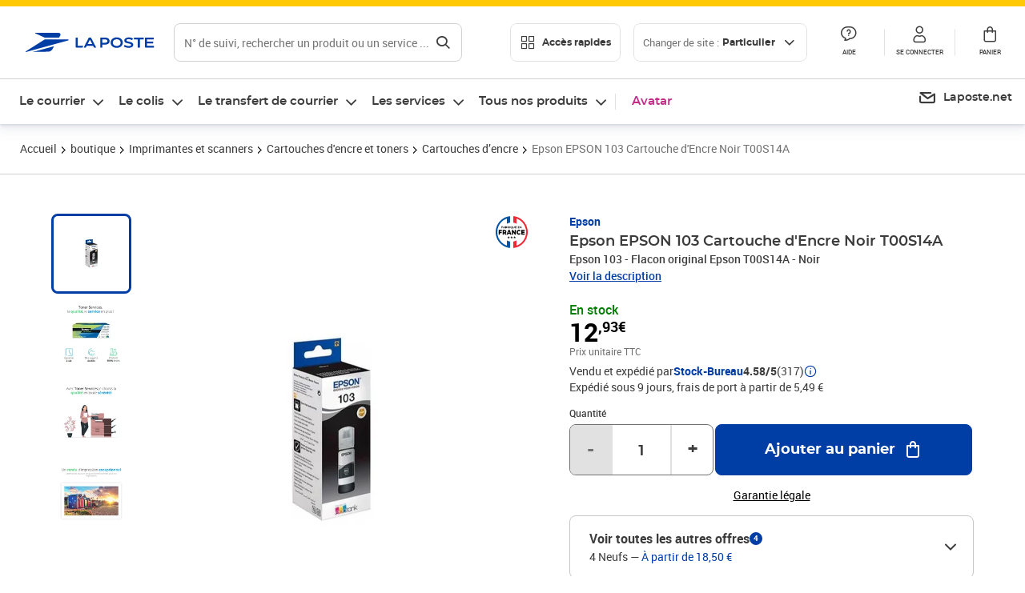

--- FILE ---
content_type: text/html; charset=utf-8
request_url: https://www.laposte.fr/boutique/epson-epson-103-cartouche-d-encre-noir-t00s14a/p/mp-600025653
body_size: 54071
content:
<!doctype html>
<html data-n-head-ssr lang="fr" data-n-head="%7B%22lang%22:%7B%22ssr%22:%22fr%22%7D%7D">
  <head >
    <meta data-n-head="ssr" charset="utf-8"><meta data-n-head="ssr" name="viewport" content="width=device-width, initial-scale=1"><meta data-n-head="ssr" charset="utf-8"><meta data-n-head="ssr" data-hid="og:site_name" property="og:site_name" content="La Poste"><meta data-n-head="ssr" data-hid="og:title" property="og:title" content="Epson EPSON 103 Cartouche d&#x27;Encre Noir T00S14A - La Poste"><meta data-n-head="ssr" data-hid="description" name="description" content="Epson 103 - Flacon original Epson T00S14A - Noir"><meta data-n-head="ssr" data-hid="og:description" property="og:description" content="Epson 103 - Flacon original Epson T00S14A - Noir"><meta data-n-head="ssr" data-hid="og:type" property="og:type" content="website"><meta data-n-head="ssr" data-hid="og:url" property="og:url" content="https://www.laposte.fr/boutique/epson-epson-103-cartouche-d-encre-noir-t00s14a/p/mp-600025653"><meta data-n-head="ssr" data-hid="og:image" property="og:image" content="https://www.laposte.fr/ecom/occ/ecommerce/medias/sys_master/productsmedias/hed/hb8/15508099629086/1200Wx1200H_mp-600025653_media/mp-600025653_media.jpg"><title>Epson EPSON 103 Cartouche d&#x27;Encre Noir T00S14A - La Poste</title><script type="text/javascript" src="/ruxitagentjs_ICA7NVfhqrux_10327251022105625.js" data-dtconfig="rid=RID_33852895|rpid=50309291|domain=laposte.fr|reportUrl=/rb_369fb591-0e3f-448f-8fd8-6b584dd807ff|app=54939d3ad3c86a3c|owasp=1|featureHash=ICA7NVfhqrux|xb=googleapis^bs.com^pstonly^bs.com^pbat^bs.bing^prealytics^bs.io^pgoogleadservices^bs.com^pfacebook^bs.com^pad^bs.doubleclick^bs.net^pgoogle^bs.com^pabtasty^bs.com|rdnt=1|uxrgce=1|cuc=s0stmckq|mdl=mdcc7=20|mel=100000|expw=1|md=mdcc1=bdocument.referrer,mdcc2=bnavigator.userAgent,mdcc3=dutm_source,mdcc4=dutm_medium,mdcc5=dutm_campaign,mdcc6=bproperties.user_logged,mdcc7=adiv[class*^e^dqNotification^dq],mdcc8=dq,mdcc9=bproperties.parcours,mdcc10=btc_vars.page_name,mdcc11=ah1.search__title span,mdcc12=a[data-test-id^e^dqproduct-detail-title^dq],mdcc13=btc_vars.si_cart_tax_free,mdcc14=btc_vars.si_cart_tax_included,mdcc15=adiv.tileGroup.payment__tile.tileGroup--horizontal.tileGroup--large--horizontal.tileGroup--default ^rb div.tile--wrapper.tile--checked ^rb div ^rb div ^rb div ^rb p,mdcc16=ap[class*^e^dqalertBloc^dq],mdcc17=btc_vars.user_id,mdcc18=bproperties.si_cart_products,mdcc19=btc_vars.si_order_id,mdcc20=btc_vars.si_cart_id,mdcc21=btc_vars.si_cart_quantity,mdcc22=a#nec-abtasty-notification-container,mdcc23=btc_vars.chapitre1,mdcc24=btc_vars.chapitre2,mdcc25=btc_vars.page_name,mdcc26=bproperties.site_level2,mdcc27=btc_vars.chapter1,mdcc28=btc_vars.new_page_name,mdcc29=btc_vars.is_pro,mdcc30=btc_vars.full_page_name|lastModification=1768571769109|mdp=mdcc14,mdcc18,mdcc19|tp=500,50,0|srbbv=2|agentUri=/ruxitagentjs_ICA7NVfhqrux_10327251022105625.js"></script><link data-n-head="ssr" rel="icon" type="image/x-icon" href="/ecom/favicon.ico"><link data-n-head="ssr" href="/ecom/_nuxt/node_modules/@lpel/phoenix-front-libraries-solaris/dist/fonts/Montserrat-Bold.3315de59.woff2" rel="preload" as="font" type="font/woff2" crossorigin="true"><link data-n-head="ssr" href="/ecom/_nuxt/node_modules/@lpel/phoenix-front-libraries-solaris/dist/fonts/Montserrat-Light.6f9be861.woff2" rel="preload" as="font" type="font/woff2" crossorigin="true"><link data-n-head="ssr" href="/ecom/_nuxt/node_modules/@lpel/phoenix-front-libraries-solaris/dist/fonts/Montserrat-Medium.618bb800.woff2" rel="preload" as="font" type="font/woff2" crossorigin="true"><link data-n-head="ssr" href="/ecom/_nuxt/node_modules/@lpel/phoenix-front-libraries-solaris/dist/fonts/Montserrat-Regular.96275b32.woff2" rel="preload" as="font" type="font/woff2" crossorigin="true"><link data-n-head="ssr" href="/ecom/_nuxt/node_modules/@lpel/phoenix-front-libraries-solaris/dist/fonts/Montserrat-Semi-Bold.de1701b1.woff2" rel="preload" as="font" type="font/woff2" crossorigin="true"><link data-n-head="ssr" data-hid="canonical" rel="canonical" href="https://www.laposte.fr/boutique/epson-epson-103-cartouche-d-encre-noir-t00s14a/p/mp-600025653"><script data-n-head="ssr">window.tc_vars = []</script><script data-n-head="ssr" type="application/ld+json">{"@context":"https://schema.org","@type":"Product","name":"Epson EPSON 103 Cartouche d'Encre Noir T00S14A","description":"Epson 103 - Flacon original Epson T00S14A - Noir\n","sku":"mp-600025653","image":["https://www.laposte.fr/ecom/occ/ecommerce/medias/sys_master/productsmedias/hed/hb8/15508099629086/1200Wx1200H_mp-600025653_media/mp-600025653_media.jpg","https://www.laposte.fr/ecom/occ/ecommerce/medias/sys_master/productsmedias/hed/hb8/15508099629086/1200Wx1200H_mp-600025653_media/mp-600025653_media.jpg","https://www.laposte.fr/ecom/occ/ecommerce/medias/sys_master/productsmedias/hf4/h73/10632853225502/mp-600025653_media1/mp-600025653_media1.jpg_1200Wx1200H","https://www.laposte.fr/ecom/occ/ecommerce/medias/sys_master/productsmedias/h86/h74/10632847720478/mp-600025653_media2/mp-600025653_media2.jpg_1200Wx1200H","https://www.laposte.fr/ecom/occ/ecommerce/medias/sys_master/productsmedias/h91/h63/10632850866206/mp-600025653_media3/mp-600025653_media3.jpg_1200Wx1200H"],"brand":{"@type":"Brand","name":"Epson"},"offers":{"@type":"Offer","priceCurrency":"EUR","price":"12.93","seller":{"@type":"Organization","name":"Stock-Bureau"},"availability":"https://schema.org/InStock","itemCondition":"https://schema.org/NewCondition"},"aggregateRating":{"@type":"aggregateRating","ratingValue":4.58,"ratingCount":317},"gtin13":"8715946690186"}</script><link rel="stylesheet" href="/ecom/_nuxt/css/da75bd6.css"><link rel="stylesheet" href="/ecom/_nuxt/css/60f2aa1.css"><link rel="stylesheet" href="/ecom/_nuxt/css/86e357d.css"><link rel="stylesheet" href="/ecom/_nuxt/css/f3af2ce.css"><link rel="stylesheet" href="/ecom/_nuxt/css/20dcb8a.css"><link rel="stylesheet" href="/ecom/_nuxt/css/306672d.css"><link rel="stylesheet" href="/ecom/_nuxt/css/0b3682a.css"><link rel="stylesheet" href="/ecom/_nuxt/css/59c00ba.css"><link rel="stylesheet" href="/ecom/_nuxt/css/268ee08.css"><link rel="stylesheet" href="/ecom/_nuxt/css/1350d82.css">
  </head>
  <body >
    <div data-server-rendered="true" id="__nuxt"><!----><div id="__layout"><div><div class="notifications notifications--toast notifications--top-center" data-v-6fa5a924 data-v-52b26608></div> <div class="page"><div new-logo="true" data-fetch-key="data-v-1f6615fa:0" class="full pdp" data-v-0744e858 data-v-1f6615fa><a href="#main" target="_self" class="button full__skipLink visually-hidden-focusable button__mobile--small button__tablet--small button__desktop--small button--primary button--supernova" data-v-e0e8d712 data-v-0744e858><span class="button__wrapper" data-v-e0e8d712><!----><span class="button__label" data-v-e0e8d712> Aller au contenu de la page </span><span class="anim" data-v-e0e8d712></span><!----></span></a><div class="full__headerWrapper" data-v-0744e858><div class="header__wrap full__header" data-v-062470ac data-v-0744e858><div class="header__stick" data-v-062470ac><header role="banner" class="header" data-v-062470ac><div class="header__base headerFull" data-v-194ceb56 data-v-0744e858><button type="button" aria-label="Ouvrir le menu" class="burger header__burger--new headerFull__burger" data-v-3411d4c2 data-v-194ceb56><i class="icon icon--settings-burger-menu icon--regular icon--default" data-v-1028a809 data-v-3411d4c2><span class="visually-hidden" data-v-1028a809></span></i></button><div class="headerFull__logo" data-v-194ceb56><picture tabindex="0" role="'button'" class="logo logo--clickable logo--responsive logo--horizontal logo--medium header__logo--new" data-v-674dfebc data-v-194ceb56><!----><img src="[data-uri]" alt="Retour à l'accueil - La Poste" width="161" height="24" class="logo__image logo__image--horizontal logo__image--part" data-v-674dfebc></picture><!----></div><div class="header__content--new headerFull__content" data-v-194ceb56><div class="component component-SearchBox" data-v-194ceb56><div class="searchbox" data-v-e5dfda5c><button class="button searchbox__openBtn button--iconOnly button__mobile--small button__tablet--small button__desktop--small button--ghost button--darkgrey" data-v-e0e8d712 data-v-e5dfda5c><span class="button__wrapper" data-v-e0e8d712><i class="button__icon icon icon--search-loupe icon--regular icon--small" data-v-1028a809 data-v-e0e8d712><span class="visually-hidden" data-v-1028a809></span></i><span class="visually-hidden" data-v-e0e8d712>Rechercher</span><span class="anim" data-v-e0e8d712></span><!----></span></button><!----><div class="searchbox__wrapper" data-v-e5dfda5c><form class="searchboxInput" data-v-1cb9298c data-v-e5dfda5c><button type="button" class="searchboxInput__backBtn" data-v-1cb9298c><i class="icon icon--arrow-large-left icon--regular icon--default" data-v-1028a809 data-v-1cb9298c><span class="visually-hidden" data-v-1028a809></span></i></button><div class="searchboxInput__field" data-v-1cb9298c><div class="tooltip searchboxInput__tooltip" style="display:block;--tooltip-offset:8px;" data-v-6d7ab29d data-v-1cb9298c><div class="tooltip__trigger tooltip__trigger-- tooltip__trigger-- undefined" data-v-6d7ab29d><i class="searchboxInput__icon icon icon--search-loupe icon--regular icon--default" data-v-1028a809 data-v-1cb9298c><span class="visually-hidden" data-v-1028a809></span></i><label for="search" class="visually-hidden" data-v-6d7ab29d data-v-1cb9298c>Recherche</label><input id="search" name="search" type="text" autocomplete="off" placeholder="N° de suivi, rechercher un produit ou un service ...." value="" class="searchboxInput__input" data-v-6d7ab29d data-v-1cb9298c></div><div role="tooltip" class="tooltip__popper tooltip__popper--top tooltip__popper--default" style="display:block;top:inherit;right:inherit;bottom:calc(100% + 12px);left:50%;" data-v-6d7ab29d><i class="tooltip__arrow tooltip__arrow--top" style="--arrow-border-width:8px;" data-v-6d7ab29d></i> Merci de compléter pour lancer la recherche </div></div></div><div class="searchboxInput__actions" data-v-1cb9298c><div class="tooltip" style="display:inline-flex;--tooltip-offset:8px;" data-v-6d7ab29d data-v-1cb9298c><div class="tooltip__trigger tooltip__trigger--hover tooltip__trigger-- undefined" data-v-6d7ab29d><button type="button" class="searchboxInput__clear" data-v-6d7ab29d data-v-1cb9298c><i class="icon icon--action-close icon--regular icon--small" data-v-1028a809 data-v-1cb9298c><span class="visually-hidden" data-v-1028a809></span></i></button></div><div role="tooltip" class="tooltip__popper tooltip__popper--top tooltip__popper--default" style="display:block;top:inherit;right:inherit;bottom:calc(100% + 12px);left:50%;" data-v-6d7ab29d><i class="tooltip__arrow tooltip__arrow--top" style="--arrow-border-width:8px;" data-v-6d7ab29d></i> Effacer </div></div><span class="searchboxInput__separator" data-v-1cb9298c></span><div class="tooltip" style="display:inline-flex;--tooltip-offset:8px;" data-v-6d7ab29d data-v-1cb9298c><div class="tooltip__trigger tooltip__trigger--hover tooltip__trigger-- undefined" data-v-6d7ab29d><button class="button searchboxInput__search button--iconOnly button--noPadding button__mobile--small button__tablet--small button__desktop--small button--ghost button--darkgrey" data-v-e0e8d712 data-v-1cb9298c><span class="button__wrapper" data-v-e0e8d712><i class="button__icon icon icon--search-loupe icon--regular icon--small" data-v-1028a809 data-v-e0e8d712><span class="visually-hidden" data-v-1028a809></span></i><span class="visually-hidden" data-v-e0e8d712>Rechercher</span><span class="anim" data-v-e0e8d712></span><!----></span></button></div><div role="tooltip" class="tooltip__popper tooltip__popper--top tooltip__popper--default" style="display:block;top:inherit;right:inherit;bottom:calc(100% + 12px);left:50%;" data-v-6d7ab29d><i class="tooltip__arrow tooltip__arrow--top" style="--arrow-border-width:8px;" data-v-6d7ab29d></i> Rechercher </div></div></div></form><div class="searchbox__content" data-v-e5dfda5c><div class="searchbox__content-wrapper" data-v-e5dfda5c><!----></div></div></div></div></div><div class="component component-accesRapidesBanners" data-v-194ceb56><div class="quick header__quick" data-v-22e19230><button title="Accès rapides" class="button button__mobile--regular button__tablet--regular button__desktop--regular button--secondary button--darkgrey quick__button" data-v-e0e8d712 data-v-22e19230><span class="button__wrapper" data-v-e0e8d712><!----><span class="button__label" data-v-e0e8d712><i class="quick__icon icon icon--editing-display-grid-big icon--light icon--default" data-v-1028a809 data-v-22e19230><span class="visually-hidden" data-v-1028a809></span></i> Accès rapides </span><span class="anim" data-v-e0e8d712></span><!----></span></button><!----></div></div><div class="accessLinksBlock accessLinksBlock--header" data-v-708f3b3b data-v-194ceb56><button class="button button__mobile--regular button__tablet--regular button__desktop--regular button--ghost button--darkgrey accessLinksBlock__button" data-v-e0e8d712 data-v-708f3b3b><span class="button__wrapper" data-v-e0e8d712><!----><span class="button__label" data-v-e0e8d712> Changer de site : <span class="accessLinksBlock__type" data-v-e0e8d712 data-v-708f3b3b>Particulier</span><i class="accessLinksBlock__arrow icon icon--arrow-bottom icon--regular icon--small" data-v-1028a809 data-v-708f3b3b><span class="visually-hidden" data-v-1028a809></span></i></span><span class="anim" data-v-e0e8d712></span><!----></span></button><!----><!----><!----></div><!----></div><div class="headerFull__actions" data-v-194ceb56><a href="https://aide.laposte.fr" id="header-help-part" class="headerFull__button headerButton" data-v-5f100cb7 data-v-194ceb56><i class="headerButton__icon icon icon--action-help icon--light icon--default" data-v-1028a809 data-v-5f100cb7><span class="visually-hidden" data-v-1028a809></span></i><span class="headerButton__line" data-v-5f100cb7> Aide </span><!----></a><span aria-pressed="true" role="button" tabindex="0" class="headerFull__button headerButton" data-v-5f100cb7 data-v-194ceb56><i class="headerButton__icon icon icon--editing-profile icon--light icon--default" data-v-1028a809 data-v-5f100cb7><span class="visually-hidden" data-v-1028a809></span></i><span class="headerButton__line" data-v-5f100cb7> Se connecter </span><!----></span><span aria-pressed="true" role="button" tabindex="0" id="header-cart-button" class="headerFull__button headerButton" data-v-5f100cb7 data-v-7b5364ee data-v-194ceb56><span data-v-5f100cb7 data-v-7b5364ee><div class="loader headerCardButton__loader loader--vsmp" data-v-b1bce3a2 data-v-7b5364ee><svg viewBox="0 0 50 50" class="loader__circular" data-v-b1bce3a2><path d="M25,5A20.14,20.14,0,0,1,45,22.88a2.51,2.51,0,0,0,2.49,2.26h0A2.52,2.52,0,0,0,50,22.33a25.14,25.14,0,0,0-50,0,2.52,2.52,0,0,0,2.5,2.81h0A2.51,2.51,0,0,0,5,22.88,20.14,20.14,0,0,1,25,5Z" class="loader__path" data-v-b1bce3a2><animateTransform attributeName="transform" type="rotate" from="0 25 25" to="360 25 25" dur="0.7s" repeatCount="indefinite" data-v-b1bce3a2></animateTransform></path></svg></div></span><span class="headerCardButton__cartQty" style="display:none;" data-v-5f100cb7 data-v-7b5364ee> 0 </span><i class="headerButton__icon icon icon--cart-simple icon--light icon--default" data-v-1028a809 data-v-5f100cb7><span class="visually-hidden" data-v-1028a809></span></i><span class="headerButton__line" data-v-5f100cb7> Panier </span><!----></span><!----></div></div></header></div></div><nav aria-label="Menu de navigation" role="navigation" class="navbar" data-v-bfdf1a5e data-v-bfdf1a5e data-v-0744e858><!----><div class="navbar__body" data-v-bfdf1a5e><div class="accessLinksBlock accessLinksBlock--navbar" data-v-708f3b3b data-v-bfdf1a5e><button class="button button__mobile--regular button__tablet--regular button__desktop--regular button--ghost button--darkgrey accessLinksBlock__button" data-v-e0e8d712 data-v-708f3b3b><span class="button__wrapper" data-v-e0e8d712><!----><span class="button__label" data-v-e0e8d712> Changer de site : <span class="accessLinksBlock__type" data-v-e0e8d712 data-v-708f3b3b>Particulier</span><i class="accessLinksBlock__arrow icon icon--arrow-bottom icon--regular icon--small" data-v-1028a809 data-v-708f3b3b><span class="visually-hidden" data-v-1028a809></span></i></span><span class="anim" data-v-e0e8d712></span><!----></span></button><!----><div style="display:none;" data-v-708f3b3b data-v-708f3b3b><div class="accessLinksBlock__list" data-v-c79be128 data-v-708f3b3b><ul class="accessLinks accessLinks--full" data-v-c79be128><li data-v-c79be128><button class="accessLinks__item accessLinks__item--part accessLinks__item--active" data-v-c79be128><div class="accessLinks__picture accessLinks__picture--new" data-v-c79be128><!----><picture tabindex="0" role="link" class="logo logo--clickable logo--horizontal logo--xxsmall accessLinks__logo--new accessLinks__logo--part" data-v-674dfebc data-v-c79be128><!----><img src="[data-uri]" alt="La Poste" width="81" height="12" class="logo__image logo__image--horizontal logo__image--part" data-v-674dfebc></picture></div><div class="accessLinks__title" data-v-c79be128>Particulier</div><span class="accessLinks__check" data-v-c79be128><i class="icon icon--action-check icon--regular icon--default" data-v-1028a809 data-v-c79be128><span class="visually-hidden" data-v-1028a809></span></i></span></button></li><li data-v-c79be128><button class="accessLinks__item accessLinks__item--pro" data-v-c79be128><div class="accessLinks__picture accessLinks__picture--new" data-v-c79be128><!----><picture tabindex="0" role="link" class="logo logo--clickable logo--horizontal logo--xxsmall accessLinks__logo--new accessLinks__logo--pro" data-v-674dfebc data-v-c79be128><!----><img src="[data-uri]" alt="La Poste Pro" width="66" height="12" class="logo__image logo__image--horizontal logo__image--pro" data-v-674dfebc></picture></div><div class="accessLinks__title" data-v-c79be128>Professionnel</div><span class="accessLinks__check" data-v-c79be128><!----></span></button></li><li data-v-c79be128><button class="accessLinks__item accessLinks__item--business" data-v-c79be128><div class="accessLinks__picture accessLinks__picture--new" data-v-c79be128><!----><picture tabindex="0" role="link" class="logo logo--clickable logo--horizontal logo--xxsmall accessLinks__logo--new accessLinks__logo--business" data-v-674dfebc data-v-c79be128><!----><img src="[data-uri]" alt="La Poste Solution Business" width="56" height="12" class="logo__image logo__image--horizontal logo__image--business" data-v-674dfebc></picture></div><div class="accessLinks__title" data-v-c79be128>Entreprises&nbsp;et collectivités</div><span class="accessLinks__check" data-v-c79be128><!----></span></button></li><li data-v-c79be128><button class="accessLinks__item accessLinks__item--pro" data-v-c79be128><div class="accessLinks__picture accessLinks__picture--new" data-v-c79be128><!----><picture tabindex="0" role="link" class="logo logo--clickable logo--horizontal logo--xxsmall accessLinks__logo--new accessLinks__logo--pro" data-v-674dfebc data-v-c79be128><!----><img src="[data-uri]" alt="La Poste Pro" width="66" height="12" class="logo__image logo__image--horizontal logo__image--pro" data-v-674dfebc></picture></div><div class="accessLinks__title" data-v-c79be128>Buralistes</div><span class="accessLinks__check" data-v-c79be128><!----></span></button></li></ul></div></div><!----></div><!----><div class="component component-mobileAccesRapidesBanners"><div class="quickaccess quickaccess--open" data-v-3cd4e6dd><button class="quickaccess__title" data-v-3cd4e6dd> Accès rapides <i class="quickaccess__arrow icon icon--arrow-bottom icon--regular icon--small" data-v-1028a809 data-v-3cd4e6dd><span class="visually-hidden" data-v-1028a809></span></i></button><div class="quickaccess__content" data-v-3cd4e6dd><nav class="quick-access quickaccess__list" data-v-61143e7a data-v-3cd4e6dd><ul class="quick__list" data-v-61143e7a><li class="quick__item" data-v-61143e7a><!----><div class="quick__picture" data-v-61143e7a><picture class="quick__image" data-v-314b3fed data-v-61143e7a><img width="56" height="56" alt="" data-src="/ecom/occ/smartedit/medias/sys_master/images/h83/h80/14855023427614/icon_D_suivre-envoi/icon-D-suivre-envoi.svg" fetchpriority="low" class="lazyload lp-picture__full-width" data-v-314b3fed></picture></div><a href="https://www.laposte.fr/outils/suivre-vos-envois" class="quick__title" data-v-61143e7a> Suivre un colis ou un courrier </a></li><li class="quick__item" data-v-61143e7a><!----><div class="quick__picture" data-v-61143e7a><picture class="quick__image" data-v-314b3fed data-v-61143e7a><img width="56" height="56" alt="" data-src="/ecom/occ/smartedit/medias/sys_master/images/h99/h32/13028388470814/icon_D_localisateur/icon-D-localisateur.svg" fetchpriority="low" class="lazyload lp-picture__full-width" data-v-314b3fed></picture></div><a href="https://localiser.laposte.fr/" class="quick__title" data-v-61143e7a> Localiser La Poste </a></li><li class="quick__item" data-v-61143e7a><!----><div class="quick__picture" data-v-61143e7a><picture class="quick__image" data-v-314b3fed data-v-61143e7a><img width="56" height="56" alt="" data-src="/ecom/occ/smartedit/medias/sys_master/images/h9f/h73/13071716974622/icon_D_grille-tarifs/icon-D-grille-tarifs.svg" fetchpriority="low" class="lazyload lp-picture__full-width" data-v-314b3fed></picture></div><a href="https://www.laposte.fr/tarifs-postaux" class="quick__title" data-v-61143e7a> Consulter les tarifs </a></li><li class="quick__item" data-v-61143e7a><!----><div class="quick__picture" data-v-61143e7a><picture class="quick__image" data-v-314b3fed data-v-61143e7a><img width="56" height="56" alt=" " data-src="/ecom/occ/smartedit/medias/sys_master/images/h78/hde/13028381163550/icon_D_timbre/icon-D-timbre.svg" fetchpriority="low" class="lazyload lp-picture__full-width" data-v-314b3fed></picture></div><a href="https://www.laposte.fr/pp/c/timbres" class="quick__title" data-v-61143e7a> Acheter des timbres </a></li><li class="quick__item" data-v-61143e7a><!----><div class="quick__picture" data-v-61143e7a><picture class="quick__image" data-v-314b3fed data-v-61143e7a><img width="56" height="56" alt="" data-src="/ecom/occ/smartedit/medias/sys_master/images/hd2/h3c/13028388175902/icon_D_courrier-en-ligne/icon-D-courrier-en-ligne.svg" fetchpriority="low" class="lazyload lp-picture__full-width" data-v-314b3fed></picture></div><a href="https://www.laposte.fr/lettre-recommandee-en-ligne" class="quick__title" data-v-61143e7a> Envoyer un recommandé en ligne </a></li><li class="quick__item" data-v-61143e7a><!----><div class="quick__picture" data-v-61143e7a><picture class="quick__image" data-v-314b3fed data-v-61143e7a><img width="56" height="56" alt="" data-src="/ecom/occ/smartedit/medias/sys_master/images/hcf/hd6/14684476080158/icon_D_colissimo/icon-D-colissimo.svg" fetchpriority="low" class="lazyload lp-picture__full-width" data-v-314b3fed></picture></div><a href="https://www.laposte.fr/colissimo-en-ligne" class="quick__title" data-v-61143e7a> Envoyer un colis </a></li><li class="quick__item" data-v-61143e7a><!----><div class="quick__picture" data-v-61143e7a><picture class="quick__image" data-v-314b3fed data-v-61143e7a><img width="56" height="56" alt="" data-src="/ecom/occ/smartedit/medias/sys_master/images/hbc/h3a/13028389584926/icon_D_douanes/icon-D-douanes.svg" fetchpriority="low" class="lazyload lp-picture__full-width" data-v-314b3fed></picture></div><a href="https://www.laposte.fr/frais-droits-douane" class="quick__title" data-v-61143e7a> Payer les droits de douane </a></li><li class="quick__item" data-v-61143e7a><!----><div class="quick__picture" data-v-61143e7a><picture class="quick__image" data-v-314b3fed data-v-61143e7a><img width="56" height="56" alt="" data-src="/ecom/occ/smartedit/medias/sys_master/images/h70/hc5/13071717269534/icon_D_reex/icon-D-reex.svg" fetchpriority="low" class="lazyload lp-picture__full-width" data-v-314b3fed></picture></div><a href="/demenagement-absence" class="quick__title" data-v-61143e7a> Transférer son courrier </a></li><li class="quick__item" data-v-61143e7a><!----><div class="quick__picture" data-v-61143e7a><picture class="quick__image" data-v-314b3fed data-v-61143e7a><img width="56" height="56" alt="" data-src="/ecom/occ/smartedit/medias/sys_master/images/hb3/he3/14855022608414/icon_D_services-plus/icon-D-services-plus.svg" fetchpriority="low" class="lazyload lp-picture__full-width" data-v-314b3fed></picture></div><a href="/activation-de-services" class="quick__title" data-v-61143e7a> Activer mes Services Plus </a></li></ul><!----></nav></div></div></div><div class="component component-menuNavigationComponent"><nav role="navigation" aria-label="Navigation principale" data-v-d2aa8b20><ul class="mainMenu" data-v-d2aa8b20><li class="mainMenu__item" data-v-d2aa8b20><button id="nav-0" aria-controls="nav-p-0" aria-expanded="false" data-v-d2aa8b20> Le courrier </button><div id="nav-p-0" aria-labelledby="nav-0" class="mp" data-v-d2aa8b20><!----><!----></div></li><li class="mainMenu__item" data-v-d2aa8b20><button id="nav-1" aria-controls="nav-p-1" aria-expanded="false" data-v-d2aa8b20> Le colis </button><div id="nav-p-1" aria-labelledby="nav-1" class="mp" data-v-d2aa8b20><!----><!----></div></li><li class="mainMenu__item" data-v-d2aa8b20><button id="nav-2" aria-controls="nav-p-2" aria-expanded="false" data-v-d2aa8b20> Le transfert de courrier </button><div id="nav-p-2" aria-labelledby="nav-2" class="mp" data-v-d2aa8b20><!----><!----></div></li><li class="mainMenu__item" data-v-d2aa8b20><button id="nav-3" aria-controls="nav-p-3" aria-expanded="false" data-v-d2aa8b20> Les services </button><div id="nav-p-3" aria-labelledby="nav-3" class="mp" data-v-d2aa8b20><!----><!----></div></li><li class="mainMenu__item" data-v-d2aa8b20><button id="nav-4" aria-controls="nav-p-4" aria-expanded="false" data-v-d2aa8b20> Tous nos produits </button><div id="nav-p-4" aria-labelledby="nav-4" class="mp" data-v-d2aa8b20><!----><!----></div></li><li class="mainMenu__item mainMenu__item--event" data-v-d2aa8b20><a href="/pp/c/avatar" style="color:#c12e88;" data-v-d2aa8b20> Avatar </a></li></ul></nav></div><div class="component component-menuDirectLinksComponent"><ul role="menu" class="directLinks" data-v-ffaf0510><li role="menuitem" class="directLinks__item" data-v-ffaf0510><a href="https://laposte.net/accueil" class="directLinks__link" data-v-ffaf0510><i class="directLinks__icon icon icon--brands-lapostenet icon--regular icon--default" data-v-1028a809 data-v-ffaf0510><span class="visually-hidden" data-v-1028a809></span></i><span class="directLinks__label" data-v-ffaf0510>Laposte.net</span><i class="directLinks__arrow icon icon--arrow-external-link icon--regular icon--small" data-v-1028a809 data-v-ffaf0510><span class="visually-hidden" data-v-1028a809></span></i></a></li></ul></div></div></nav></div><div class="full__afterHeader" data-v-0744e858></div><div class="full__beforeBreadcrumb" data-v-0744e858></div><div class="full__breadcrumb" data-v-0744e858><div data-v-1f6615fa><nav aria-label="Fil d'ariane" class="breadcrumb" data-v-75eb1b95><ol class="breadcrumb__list" data-v-75eb1b95><li class="breadcrumb__item" data-v-75eb1b95><a href="/" class="breadcrumb__item__label" data-v-75eb1b95> Accueil </a></li><li class="breadcrumb__item" data-v-75eb1b95><a href="/boutique" class="breadcrumb__item__label" data-v-75eb1b95> boutique </a></li><li class="breadcrumb__item" data-v-75eb1b95><a href="/boutique/c/imprimantesetscanners" class="breadcrumb__item__label" data-v-75eb1b95> Imprimantes et scanners </a></li><li class="breadcrumb__item" data-v-75eb1b95><a href="/boutique/c/cartouchesdencreettoners" class="breadcrumb__item__label" data-v-75eb1b95> Cartouches d'encre et toners </a></li><li class="breadcrumb__item" data-v-75eb1b95><a href="/boutique/c/cartouchesdencre" class="breadcrumb__item__label" data-v-75eb1b95> Cartouches d’encre </a></li><li class="breadcrumb__item" data-v-75eb1b95><a href="/boutique/epson-epson-103-cartouche-d-encre-noir-t00s14a/p/mp-600025653" aria-current="page" class="breadcrumb__item__label" data-v-75eb1b95> Epson EPSON 103 Cartouche d'Encre Noir T00S14A </a></li></ol></nav> <script type="application/ld+json">{
  "@context": "https://schema.org",
  "@type": "BreadcrumbList",
  "itemListElement": [
    {
      "@type": "ListItem",
      "position": 1,
      "item": {
        "@id": "https://www.laposte.fr/",
        "name": "Accueil"
      }
    },
    {
      "@type": "ListItem",
      "position": 2,
      "item": {
        "@id": "https://www.laposte.fr/boutique",
        "name": "boutique"
      }
    },
    {
      "@type": "ListItem",
      "position": 3,
      "item": {
        "@id": "https://www.laposte.fr/boutique/c/imprimantesetscanners",
        "name": "Imprimantes et scanners"
      }
    },
    {
      "@type": "ListItem",
      "position": 4,
      "item": {
        "@id": "https://www.laposte.fr/boutique/c/cartouchesdencreettoners",
        "name": "Cartouches d'encre et toners"
      }
    },
    {
      "@type": "ListItem",
      "position": 5,
      "item": {
        "@id": "https://www.laposte.fr/boutique/c/cartouchesdencre",
        "name": "Cartouches d’encre"
      }
    },
    {
      "@type": "ListItem",
      "position": 6,
      "item": {
        "@id": "https://www.laposte.fr/boutique/epson-epson-103-cartouche-d-encre-noir-t00s14a/p/mp-600025653",
        "name": "Epson EPSON 103 Cartouche d'Encre Noir T00S14A"
      }
    }
  ]
}</script></div></div><main id="main" role="main" class="full__main" data-v-0744e858><div class="pdp__container" data-v-0744e858 data-v-1f6615fa><!----> <div class="pdp__content" data-v-0744e858 data-v-1f6615fa><!----> <div class="container" data-v-6d0ee6e1 data-v-1f6615fa><div class="pdp__top" data-v-6d0ee6e1 data-v-1f6615fa><div class="pdp__top__medias" data-v-6d0ee6e1 data-v-1f6615fa><div class="pictures pictures--m" data-v-6548f327 data-v-1f6615fa><div data-test-id="Image_Miniatures_test" class="pictures__thumbs" data-v-6548f327><div class="carousel carousel--vertical" data-v-5d32814e data-v-6548f327><div class="carousel__container" style="gap:8px;" data-v-5d32814e><a tabindex="0" class="thumbnail thumbnail--isActive thumbnail--m" data-v-5112cb2e data-v-6548f327><picture aria-hidden="true" class="thumbnail__image" data-v-314b3fed data-v-5112cb2e><source srcset="/ecom/occ/ecommerce/medias/sys_master/productsmedias/h05/h9d/15508100448286/150Wx150H-WEBP_mp-600025653_media/mp-600025653_media.jpg" data-v-314b3fed><img width="100" height="100" alt="Epson EPSON 103 Cartouche d'Encre Noir T00S14A" aria-hidden="true" src="/ecom/occ/ecommerce/medias/sys_master/productsmedias/h24/hc6/15508099268638/150Wx150H_mp-600025653_media/mp-600025653_media.jpg" fetchpriority="low" class="lp-picture__full-width" data-v-314b3fed></picture></a><a tabindex="0" class="thumbnail thumbnail--m" data-v-5112cb2e data-v-6548f327><picture aria-hidden="true" class="thumbnail__image" data-v-314b3fed data-v-5112cb2e><source srcset="/ecom/occ/ecommerce/medias/sys_master/productsmedias/ha5/h65/10632853684254/mp-600025653_media1/mp-600025653_media1.jpg_150Wx150H-WEBP" data-v-314b3fed><img width="100" height="100" alt="Epson EPSON 103 Cartouche d'Encre Noir T00S14A" aria-hidden="true" src="/ecom/occ/ecommerce/medias/sys_master/productsmedias/hc5/h7a/10632853028894/mp-600025653_media1/mp-600025653_media1.jpg_150Wx150H" fetchpriority="low" class="lp-picture__full-width" data-v-314b3fed></picture></a><a tabindex="0" class="thumbnail thumbnail--m" data-v-5112cb2e data-v-6548f327><picture aria-hidden="true" class="thumbnail__image" data-v-314b3fed data-v-5112cb2e><source srcset="/ecom/occ/ecommerce/medias/sys_master/productsmedias/h6d/hca/10632848179230/mp-600025653_media2/mp-600025653_media2.jpg_150Wx150H-WEBP" data-v-314b3fed><img width="100" height="100" alt="Epson EPSON 103 Cartouche d'Encre Noir T00S14A" aria-hidden="true" src="/ecom/occ/ecommerce/medias/sys_master/productsmedias/hb5/h6d/10632847523870/mp-600025653_media2/mp-600025653_media2.jpg_150Wx150H" fetchpriority="low" class="lp-picture__full-width" data-v-314b3fed></picture></a><a tabindex="0" class="thumbnail thumbnail--m" data-v-5112cb2e data-v-6548f327><picture aria-hidden="true" class="thumbnail__image" data-v-314b3fed data-v-5112cb2e><source srcset="/ecom/occ/ecommerce/medias/sys_master/productsmedias/hdb/hbb/10632851324958/mp-600025653_media3/mp-600025653_media3.jpg_150Wx150H-WEBP" data-v-314b3fed><img width="100" height="100" alt="Epson EPSON 103 Cartouche d'Encre Noir T00S14A" aria-hidden="true" src="/ecom/occ/ecommerce/medias/sys_master/productsmedias/hc0/h5c/10632850669598/mp-600025653_media3/mp-600025653_media3.jpg_150Wx150H" fetchpriority="low" class="lp-picture__full-width" data-v-314b3fed></picture></a></div> <button title="Slide précédent" tabindex="-1" class="carousel__control carousel__control--prev" data-v-5d32814e><i class="icon icon--arrow-top icon--regular icon--default" data-v-1028a809 data-v-5d32814e><span class="visually-hidden" data-v-1028a809></span></i></button> <button title="Slide suivant" tabindex="-1" class="carousel__control carousel__control--next" data-v-5d32814e><i class="icon icon--arrow-bottom icon--regular icon--default" data-v-1028a809 data-v-5d32814e><span class="visually-hidden" data-v-1028a809></span></i></button></div></div> <div id="picturesImageContent" class="pictures__imageContent" data-v-6548f327><div class="stickers" data-v-6548f327><div class="productStickers productStickers--size-m" data-v-353f5cca data-v-6548f327><img src="/ecom/_nuxt/img/madeInFrance.794775b.svg" alt="Fabriqué en France" data-v-353f5cca></div></div> <div tabindex="0" role="button" class="zoomimage__image" data-v-6548f327><picture aria-hidden="true" data-v-314b3fed data-v-6548f327><source srcset="/ecom/occ/ecommerce/medias/sys_master/productsmedias/hde/h95/15508100677662/600Wx600H-WEBP_mp-600025653_media/mp-600025653_media.jpg" data-v-314b3fed><img width="544" height="544" alt="Epson EPSON 103 Cartouche d'Encre Noir T00S14A" aria-hidden="true" src="/ecom/occ/ecommerce/medias/sys_master/productsmedias/h6b/ha3/15508100284446/600Wx600H_mp-600025653_media/mp-600025653_media.jpg" fetchpriority="high" class="lp-picture__full-width" data-v-314b3fed></picture></div> <!----> <!----> <div class="pictures__countIcon" data-v-6548f327><span class="pictures__countIcon__count" data-v-6548f327><span class="pictures__countIcon__index" data-v-6548f327>1</span>/4</span> <div class="pictures__pagination" data-v-6548f327><i data-test-id="Pagination_Before_test" class="pictures__pagination__arrow icon icon--arrow-left icon--regular icon--default" data-v-1028a809 data-v-6548f327><span class="visually-hidden" data-v-1028a809></span></i> <i data-test-id="Pagination_After_test" class="pictures__pagination__arrow icon icon--arrow-right icon--regular icon--default" data-v-1028a809 data-v-6548f327><span class="visually-hidden" data-v-1028a809></span></i></div></div></div></div></div> <div class="pdp__top__buybox" data-v-6d0ee6e1 data-v-1f6615fa><div class="buyBox pdp__buybox" data-v-0413828a data-v-1f6615fa><div class="buyBox__sticky" style="top:15px;" data-v-0413828a><div class="buyBox__grid" data-v-0413828a><div class="buyBox__grid__top" data-v-0413828a><div class="badges" data-v-f14dc4d4 data-v-0413828a></div> <div id="product-detail-title" class="productTitle" data-v-1ec08804 data-v-0413828a><a href="/boutique/marque/marqueepson" class="productTitle__brand productTitle__brand--small" data-v-1ec08804>Epson</a> <h1 data-test-id="product-detail-title" title="Epson EPSON 103 Cartouche d'Encre Noir T00S14A" class="productTitle__text productTitle__text--large" data-v-1ec08804><span class="productTitle__link" data-v-1ec08804>
      Epson EPSON 103 Cartouche d'Encre Noir T00S14A
    </span></h1></div> <div class="buyBox__description" data-v-0413828a><div class="buyBox__description__content" data-v-0413828a>Epson 103 - Flacon original Epson T00S14A - Noir</div> <a href="#accordion_aproposDescription" class="buyBox__description__link" data-v-0413828a>
            Voir la description
          </a></div> <!----></div> <div class="buyBox__grid__left" data-v-0413828a><span data-test-id="Buybox_Statut_test" class="badge-status buyBox__stock badge-status--medium badge-status--success" data-v-01f3be62 data-v-0413828a><span class="badge-status__bullet badge-status__bullet--with-text" data-v-01f3be62></span>
  En stock
</span> <div class="buyBox__price" data-v-0413828a><div class="buyBox__productPrice productPrice productPrice--large productPrice--orientation-right" data-v-98fc94a4 data-v-0413828a><!----> <div data-test-id="Buybox_Prixfinal_test" class="productPrice__displayed-price" data-v-98fc94a4><span class="productPrice__displayed-price__units" data-v-98fc94a4>12</span><span class="productPrice__displayed-price__cents" data-v-98fc94a4>,93€</span></div></div> <div data-test-id="Buybox_mentionPrix_test" class="buyBox__price__info" data-v-0413828a>
            Prix unitaire TTC
            <!----></div></div> <!----> <div data-test-id="Buybox_Liv_test" class="soldBy" data-v-18a9ad1c data-v-0413828a><!----> <div class="soldBy__row" data-v-18a9ad1c><div class="soldBy__label" data-v-18a9ad1c>Vendu et expédié par</div> <div class="soldBy__shop" data-v-18a9ad1c><a href="/boutique/vendeur/stock-bureau/2002" class="soldBy__link" data-v-18a9ad1c>Stock-Bureau</a></div></div> <div class="soldBy__rating" data-v-18a9ad1c><span class="soldBy__note" data-v-18a9ad1c>4.58/5</span> <span data-v-18a9ad1c>(317)</span></div> <div tabindex="0" role="button" class="soldBy__help" data-v-18a9ad1c><i aria-label="Besoin d'aide pour choisir ?" class="soldBy__help__icon icon icon--action-information icon--regular icon--small" data-v-1028a809 data-v-18a9ad1c><span class="visually-hidden" data-v-1028a809></span></i></div></div> <div class="buyBox__delivery productDelivery productDelivery--context-buybox" data-v-b7c4a65e data-v-0413828a><span data-test-id="Buybox_Liv_test" class="productDelivery__info" data-v-b7c4a65e>Expédié sous 9 jours, frais de port à partir de 5,49 € </span><!----></div></div> <div class="buyBox__grid__right" data-v-0413828a><!----></div> <div class="buyBox__grid__bottom" data-v-0413828a><div class="buyBox__addToCart" data-v-0413828a><div data-test-id="Buybox_Quantite_test" class="numberField buyBox__addToCart__qty numberField--quiet" data-v-0413828a><label for="quantityField" class="numberField__label numberField__label--outside">Quantité </label><div class="numberField__inner"><button aria-label="Diminuer la quantité de un" disabled="disabled" class="numberField__btn--less numberField__btn numberField__btn--disabled"> - </button><input type="number" id="quantityField" min="1" max="5" maxlength="4" value="1" class="numberField__input"><button aria-label="Augmenter la quantité de un" class="numberField__btn--more numberField__btn"> + </button></div><!----><!----><!----></div> <div class="buyBox__addToCart__cta" data-v-0413828a><button data-test-id="Buybox_AddtoCard_test" class="button button--iconReverse button__mobile--large button__tablet--large button__desktop--large button--primary button--default" data-v-e0e8d712 data-v-0413828a><span class="button__wrapper" data-v-e0e8d712><i class="button__icon icon icon--cart-simple icon--regular icon--big" data-v-1028a809 data-v-e0e8d712><span class="visually-hidden" data-v-1028a809></span></i><span class="button__label" data-v-e0e8d712>Ajouter au panier</span><span class="anim" data-v-e0e8d712></span><!----></span></button> <!----></div></div> <!----> <div class="buyBox__warranty" data-v-0413828a><div class="warranties" data-v-9435c2e4 data-v-0413828a><span tabindex="0" role="button" class="warranties__link" data-v-9435c2e4>Garantie légale</span></div></div> <div tabindex="0" class="offersLink" data-v-19f123f9 data-v-0413828a><div data-test-id="wrapper" class="offersLink__body" data-v-19f123f9><div data-test-id="Buybox_ToutesOffres_test" class="offersLink__title" data-v-19f123f9><span data-v-19f123f9>Voir toutes les autres offres</span> <span class="offersLink__total" data-v-19f123f9>4</span></div> <span class="offersLink__available" data-v-19f123f9>
        4 Neufs
       <!----> <!---->  — </span> <span class="offersLink__bestPrice" data-v-19f123f9>
      À partir de
      18,50 €
    </span></div> <i class="icon icon--arrow-bottom icon--regular icon--default" data-v-1028a809 data-v-19f123f9><span class="visually-hidden" data-v-1028a809></span></i></div></div></div></div></div></div> <div class="pdp__top__infos" data-v-6d0ee6e1 data-v-1f6615fa><section class="additionalInformations" data-v-0b40e81e data-v-1f6615fa><div class="lp-accordionGroup lp-accordionGroup--no-space" data-v-b1722880 data-v-0b40e81e><div data-test-id="Apropos_Description_test" class="lp-accordion additionalInformations__accordion lp-accordion--medium lp-accordion--default lp-accordion--transparent lp-accordion--isActive" data-v-2251b10c data-v-0b40e81e><h2 class="lp-accordion__title" data-v-2251b10c><button aria-expanded="true" aria-controls="accordion_content_aproposDescription" id="accordion_aproposDescription" tabindex="0" class="lp-accordion__header" data-v-2251b10c><!---->Description<i class="lp-accordion__arrow-icon icon icon--arrow-bottom icon--regular icon--default" data-v-1028a809 data-v-2251b10c><span class="visually-hidden" data-v-1028a809></span></i></button></h2><div role="region" id="accordion_content_aproposDescription" aria-labelledby="accordion_aproposDescription" data-v-2251b10c data-v-2251b10c><div class="lp-accordion__content" data-v-2251b10c><div data-v-0b40e81e><div class="stickers productStickers stickers--horizontal" data-v-80df855a data-v-0b40e81e><!----> <!----> <!----></div> <div class="informations" data-v-0b40e81e><p data-test-id="Detail_Reference_test" class="informations__ean" data-v-0b40e81e>
            ID 8715946690186
          </p> <!----> <!----> <!----> <!----></div> <div data-v-0b40e81e><p>Epson 103 - Flacon original Epson T00S14A - Noir</p>
</div> <!----></div></div></div></div> <div data-test-id="Apropos_Caracteristiques_test" class="lp-accordion additionalInformations__accordion lp-accordion--medium lp-accordion--default lp-accordion--transparent" data-v-2251b10c data-v-0b40e81e><h2 class="lp-accordion__title" data-v-2251b10c><button aria-expanded="false" aria-controls="accordion_content_undefined" id="accordion_undefined" tabindex="0" class="lp-accordion__header" data-v-2251b10c><!---->
        Caractéristiques
      <i class="lp-accordion__arrow-icon icon icon--arrow-bottom icon--regular icon--default" data-v-1028a809 data-v-2251b10c><span class="visually-hidden" data-v-1028a809></span></i></button></h2><div role="region" id="accordion_content_undefined" aria-labelledby="accordion_undefined" style="display:none;" data-v-2251b10c data-v-2251b10c><div class="lp-accordion__content" data-v-2251b10c><div data-v-0b40e81e><dl data-v-0b40e81e><div data-v-0b40e81e><dt data-v-0b40e81e>Etat</dt> <dd data-v-0b40e81e>Neuf</dd></div><div data-v-0b40e81e><dt data-v-0b40e81e>Marque</dt> <dd data-v-0b40e81e><a href="/boutique/marque/marqueepson" data-v-0b40e81e>Epson</a></dd></div><div data-v-0b40e81e><dt data-v-0b40e81e>Fabriqué en France</dt> <dd data-v-0b40e81e>Oui</dd></div><div data-v-0b40e81e><dt data-v-0b40e81e>Couleur</dt> <dd data-v-0b40e81e>Noir</dd></div><div data-v-0b40e81e><dt data-v-0b40e81e>Ean</dt> <dd data-v-0b40e81e>8715946690186</dd></div></dl></div></div></div></div> <!----> <!----> <!----> <!----> <!----> <div data-test-id="Legal_Warranty_test" class="lp-accordion additionalInformations__accordion lp-accordion--medium lp-accordion--default lp-accordion--transparent" data-v-2251b10c data-v-0b40e81e><h2 class="lp-accordion__title" data-v-2251b10c><button aria-expanded="false" aria-controls="accordion_content_legalWarrantyDataSection" id="accordion_legalWarrantyDataSection" tabindex="0" class="lp-accordion__header" data-v-2251b10c><!---->
        Garantie légale
      <i class="lp-accordion__arrow-icon icon icon--arrow-bottom icon--regular icon--default" data-v-1028a809 data-v-2251b10c><span class="visually-hidden" data-v-1028a809></span></i></button></h2><div role="region" id="accordion_content_legalWarrantyDataSection" aria-labelledby="accordion_legalWarrantyDataSection" style="display:none;" data-v-2251b10c data-v-2251b10c><div class="lp-accordion__content" data-v-2251b10c><div data-v-0b40e81e><div data-v-0b40e81e><p><strong>Qu’est-ce que la garantie légale de conformité ?</strong><br />La garantie légale de conformité est une protection offerte aux consommateurs contre les défauts de conformité des produits achetés auprès de vendeurs professionnels. Elle permet de garantir que les biens achetés sont conformes à l’usage attendu et à la description faite par le vendeur.</p><p><br /><strong>Quels produits sont couverts ?</strong><br />La garantie légale de conformité s’applique aux biens mobiliers corporels neufs ou d’occasion, aux biens comportant des éléments numériques, ainsi qu’aux biens à fabriquer ou à produire. Elle couvre également les défauts de conformité liés à l’emballage, aux instructions de montage et à l’installation lorsque celle-ci a été réalisée par le vendeur ou sous sa responsabilité.</p><p><br /><strong>Quels sont les défauts de conformité ?</strong><br />Un produit est considéré comme non conforme s’il présente l’un des défauts suivants :<br />•    Il n’est pas conforme à l’usage habituel d’un bien du même type.<br />•    Il ne correspond pas à la description donnée par le vendeur.<br />•    Il ne possède pas les qualités annoncées par le vendeur ou dans une publicité.<br />•    Il ne correspond pas à l’usage spécial recherché par le consommateur, contrairement à ce que le vendeur a indiqué.<br />•    L’installation convenue n’a pas été effectuée correctement par le vendeur.<br />•    Le manuel d’installation est incomplet ou incompréhensible, entraînant une mauvaise installation par le consommateur.<br />•    Le produit présente un défaut de fabrication, une imperfection ou un mauvais assemblage.</p><p>  <br /><strong>Durée de la garantie</strong><br />La garantie légale de conformité est valable pendant deux ans à compter de la délivrance du bien. Les défauts qui apparaissent dans ce délai sont présumés exister à la date de délivrance du bien, sauf preuve contraire apportée par le vendeur.</p><p><br /><strong>Que faire en cas de non-conformité ?</strong><br />En cas de défaut de conformité, le consommateur peut demander la réparation ou le remplacement du produit. Si ces solutions sont impossibles ou disproportionnées, le consommateur peut demander une réduction du prix ou l’annulation de la vente avec remboursement intégral.</p><p><br /><strong>Comment faire valoir la garantie légale de conformité ?</strong><br />Pour faire valoir la garantie légale de conformité, le consommateur doit contacter le vendeur partenaire en fournissant les détails de l’achat et la description du défaut constaté. <br /> </p></div></div></div></div></div> <!----></div></section></div></div></div> <div class="pdp__offers-section" data-v-0744e858 data-v-1f6615fa><div class="container" data-v-6d0ee6e1 data-v-1f6615fa><section id="pdpOffers" class="pdp__offers offers" data-v-06bd3af1 data-v-1f6615fa><h2 data-test-id="ToutesOffres_Titre_test" class="offers__title" data-v-06bd3af1>
    Toutes les autres offres
  </h2> <!----> <div class="offers__items" data-v-06bd3af1><div data-test-id="ToutesOffres_Ligne0_test" class="offers__item" data-v-06bd3af1><div class="offers__item__content" data-v-06bd3af1><div class="offers__item__column" data-v-06bd3af1><!----> <span class="badge offers__item__badge badge--small badge--additional-turquoise badge--square" data-v-31793c9c data-v-06bd3af1><!---->
            Livraison Offerte
          </span> <!----> <strong class="offers__item__title" data-v-06bd3af1>Neuf</strong> <div data-test-id="Buybox_Liv_test" class="soldBy" data-v-18a9ad1c data-v-06bd3af1><!----> <div class="soldBy__row" data-v-18a9ad1c><div class="soldBy__label" data-v-18a9ad1c>Vendu et expédié par</div> <div class="soldBy__shop" data-v-18a9ad1c><a href="/boutique/vendeur/asd/2065" class="soldBy__link" data-v-18a9ad1c>ASD</a></div></div> <div class="soldBy__rating" data-v-18a9ad1c><span class="soldBy__note" data-v-18a9ad1c>3.94/5</span> <span data-v-18a9ad1c>(34)</span></div> <div tabindex="0" role="button" class="soldBy__help" data-v-18a9ad1c><i aria-label="Besoin d'aide pour choisir ?" class="soldBy__help__icon icon icon--action-information icon--regular icon--small" data-v-1028a809 data-v-18a9ad1c><span class="visually-hidden" data-v-1028a809></span></i></div></div></div> <div class="offers__item__column" data-v-06bd3af1><span class="badge-status badge-status--medium badge-status--success" data-v-01f3be62 data-v-06bd3af1><span class="badge-status__bullet badge-status__bullet--with-text" data-v-01f3be62></span>
  En stock
</span> <div class="buyBox__delivery productDelivery productDelivery--context-offerline" data-v-b7c4a65e data-v-06bd3af1><span data-test-id="" class="productDelivery__info" data-v-b7c4a65e>Expédié sous 8 jours</span><!----></div></div></div> <div class="offers__item__actions" data-v-06bd3af1><div class="offers__item__price productPrice productPrice--default productPrice--orientation-left" data-v-98fc94a4 data-v-06bd3af1><!----> <div data-test-id="OfferLine_Prixfinal_test" class="productPrice__displayed-price" data-v-98fc94a4><span class="productPrice__displayed-price__units" data-v-98fc94a4>18</span><span class="productPrice__displayed-price__cents" data-v-98fc94a4>,50€</span></div></div> <button class="button offers__item__show-offer button__mobile--regular button__tablet--regular button__desktop--regular button--secondary button--default" data-v-e0e8d712 data-v-06bd3af1><span class="button__wrapper" data-v-e0e8d712><!----><span class="button__label" data-v-e0e8d712>
          Voir l'offre
        </span><span class="anim" data-v-e0e8d712></span><!----></span></button> <button class="button offers__item__cta button--iconOnly button__mobile--regular button__tablet--regular button__desktop--regular button--primary button--default" data-v-e0e8d712 data-v-06bd3af1><span class="button__wrapper" data-v-e0e8d712><i class="button__icon icon icon--cart-simple icon--regular icon--default" data-v-1028a809 data-v-e0e8d712><span class="visually-hidden" data-v-1028a809></span></i><span class="visually-hidden" data-v-e0e8d712>Ajouter au panier</span><span class="anim" data-v-e0e8d712></span><!----></span></button></div></div><div data-test-id="ToutesOffres_Ligne1_test" class="offers__item" data-v-06bd3af1><div class="offers__item__content" data-v-06bd3af1><div class="offers__item__column" data-v-06bd3af1><!----> <span class="badge offers__item__badge badge--small badge--additional-turquoise badge--square" data-v-31793c9c data-v-06bd3af1><!---->
            Livraison Offerte
          </span> <!----> <strong class="offers__item__title" data-v-06bd3af1>Neuf</strong> <div data-test-id="Buybox_Liv_test" class="soldBy" data-v-18a9ad1c data-v-06bd3af1><!----> <div class="soldBy__row" data-v-18a9ad1c><div class="soldBy__label" data-v-18a9ad1c>Vendu et expédié par</div> <div class="soldBy__shop" data-v-18a9ad1c><a href="/boutique/vendeur/topbiz/2097" class="soldBy__link" data-v-18a9ad1c>TOPBIZ</a></div></div> <div class="soldBy__rating" data-v-18a9ad1c><span class="soldBy__note" data-v-18a9ad1c>4.86/5</span> <span data-v-18a9ad1c>(7)</span></div> <div tabindex="0" role="button" class="soldBy__help" data-v-18a9ad1c><i aria-label="Besoin d'aide pour choisir ?" class="soldBy__help__icon icon icon--action-information icon--regular icon--small" data-v-1028a809 data-v-18a9ad1c><span class="visually-hidden" data-v-1028a809></span></i></div></div></div> <div class="offers__item__column" data-v-06bd3af1><span class="badge-status badge-status--medium badge-status--success" data-v-01f3be62 data-v-06bd3af1><span class="badge-status__bullet badge-status__bullet--with-text" data-v-01f3be62></span>
  En stock
</span> <div class="buyBox__delivery productDelivery productDelivery--context-offerline" data-v-b7c4a65e data-v-06bd3af1><span data-test-id="" class="productDelivery__info" data-v-b7c4a65e>Expédié sous 4 jours</span><!----></div></div></div> <div class="offers__item__actions" data-v-06bd3af1><div class="offers__item__price productPrice productPrice--default productPrice--orientation-left" data-v-98fc94a4 data-v-06bd3af1><!----> <div data-test-id="OfferLine_Prixfinal_test" class="productPrice__displayed-price" data-v-98fc94a4><span class="productPrice__displayed-price__units" data-v-98fc94a4>22</span><span class="productPrice__displayed-price__cents" data-v-98fc94a4>,81€</span></div></div> <button class="button offers__item__show-offer button__mobile--regular button__tablet--regular button__desktop--regular button--secondary button--default" data-v-e0e8d712 data-v-06bd3af1><span class="button__wrapper" data-v-e0e8d712><!----><span class="button__label" data-v-e0e8d712>
          Voir l'offre
        </span><span class="anim" data-v-e0e8d712></span><!----></span></button> <button class="button offers__item__cta button--iconOnly button__mobile--regular button__tablet--regular button__desktop--regular button--primary button--default" data-v-e0e8d712 data-v-06bd3af1><span class="button__wrapper" data-v-e0e8d712><i class="button__icon icon icon--cart-simple icon--regular icon--default" data-v-1028a809 data-v-e0e8d712><span class="visually-hidden" data-v-1028a809></span></i><span class="visually-hidden" data-v-e0e8d712>Ajouter au panier</span><span class="anim" data-v-e0e8d712></span><!----></span></button></div></div><div data-test-id="ToutesOffres_Ligne2_test" class="offers__item" data-v-06bd3af1><div class="offers__item__content" data-v-06bd3af1><div class="offers__item__column" data-v-06bd3af1><!----> <span class="badge offers__item__badge badge--small badge--additional-turquoise badge--square" data-v-31793c9c data-v-06bd3af1><!---->
            Livraison Offerte
          </span> <!----> <strong class="offers__item__title" data-v-06bd3af1>Neuf</strong> <div data-test-id="Buybox_Liv_test" class="soldBy" data-v-18a9ad1c data-v-06bd3af1><!----> <div class="soldBy__row" data-v-18a9ad1c><div class="soldBy__label" data-v-18a9ad1c>Vendu et expédié par</div> <div class="soldBy__shop" data-v-18a9ad1c><a href="/boutique/vendeur/reseau-electronique/2297" class="soldBy__link" data-v-18a9ad1c>Réseau Electronique</a></div></div> <div class="soldBy__rating" data-v-18a9ad1c><span class="soldBy__note" data-v-18a9ad1c>3.85/5</span> <span data-v-18a9ad1c>(78)</span></div> <div tabindex="0" role="button" class="soldBy__help" data-v-18a9ad1c><i aria-label="Besoin d'aide pour choisir ?" class="soldBy__help__icon icon icon--action-information icon--regular icon--small" data-v-1028a809 data-v-18a9ad1c><span class="visually-hidden" data-v-1028a809></span></i></div></div></div> <div class="offers__item__column" data-v-06bd3af1><span class="badge-status badge-status--medium badge-status--success" data-v-01f3be62 data-v-06bd3af1><span class="badge-status__bullet badge-status__bullet--with-text" data-v-01f3be62></span>
  En stock
</span> <div class="buyBox__delivery productDelivery productDelivery--context-offerline" data-v-b7c4a65e data-v-06bd3af1><span data-test-id="" class="productDelivery__info" data-v-b7c4a65e>Expédié sous 3 jours</span><!----></div></div></div> <div class="offers__item__actions" data-v-06bd3af1><div class="offers__item__price productPrice productPrice--default productPrice--orientation-left" data-v-98fc94a4 data-v-06bd3af1><!----> <div data-test-id="OfferLine_Prixfinal_test" class="productPrice__displayed-price" data-v-98fc94a4><span class="productPrice__displayed-price__units" data-v-98fc94a4>22</span><span class="productPrice__displayed-price__cents" data-v-98fc94a4>,82€</span></div></div> <button class="button offers__item__show-offer button__mobile--regular button__tablet--regular button__desktop--regular button--secondary button--default" data-v-e0e8d712 data-v-06bd3af1><span class="button__wrapper" data-v-e0e8d712><!----><span class="button__label" data-v-e0e8d712>
          Voir l'offre
        </span><span class="anim" data-v-e0e8d712></span><!----></span></button> <button class="button offers__item__cta button--iconOnly button__mobile--regular button__tablet--regular button__desktop--regular button--primary button--default" data-v-e0e8d712 data-v-06bd3af1><span class="button__wrapper" data-v-e0e8d712><i class="button__icon icon icon--cart-simple icon--regular icon--default" data-v-1028a809 data-v-e0e8d712><span class="visually-hidden" data-v-1028a809></span></i><span class="visually-hidden" data-v-e0e8d712>Ajouter au panier</span><span class="anim" data-v-e0e8d712></span><!----></span></button></div></div></div> <button data-test-id="ToutesOffres_BoutonPlusOffres_test" class="button offers__more button__mobile--regular button__tablet--regular button__desktop--regular button--secondary button--darkgrey" data-v-e0e8d712 data-v-06bd3af1><span class="button__wrapper" data-v-e0e8d712><!----><span class="button__label" data-v-e0e8d712>
    Afficher
    1 offre supplémentaire
  </span><span class="anim" data-v-e0e8d712></span><!----></span></button></section></div></div> <div class="container" data-v-6d0ee6e1 data-v-1f6615fa><div class="pdp__afterContent" data-v-6d0ee6e1 data-v-1f6615fa><div class="component component-clone_Carouselproduits-T2S-fiche-produit-part_00072041" data-v-6d0ee6e1><div data-reco-id="a7d3d68f-b255-41b0-b6c2-59821bee0096" data-fetch-key="data-v-30191d7d:0" class="productCarousel productCarousel--carousel productCarousel--margin-top-medium" style="display:none;" data-v-30191d7d><!----></div></div><div class="component component-Carouselproduits-T2S-fiche-produit-part" data-v-6d0ee6e1><div data-reco-id="0981c929-ea0e-4f53-8980-19dc2483b4ed" data-fetch-key="data-v-30191d7d:1" class="productCarousel productCarousel--carousel productCarousel--margin-top-medium" style="display:none;" data-v-30191d7d><!----></div></div></div></div></div> <!----> <!----> <!----> <!----></div></main><div class="full__beforeFooter" data-v-0744e858><!----> </div><footer role="contentinfo" class="footer full__footer footer--default" data-v-3a31c138 data-v-0744e858><div class="footer__main-content" data-v-3a31c138><!----><div class="component component-EngagementsSimpleBanners" data-v-3a31c138><section class="engagement" data-v-1cfbf6ce><h2 class="footer__title" data-v-1cfbf6ce>Nos Engagements</h2><div class="engagement__content" data-v-1cfbf6ce><picture class="engagement__picture" data-v-314b3fed data-v-1cfbf6ce><img width="56" height="0" alt="" data-src="/ecom/occ/smartedit/medias/?context=bWFzdGVyfGNtc3wxNzI4fGltYWdlL3BuZ3xhRFE1TDJoaU9TODVPVGczTVRFMk1qQTBNRFl5fDRkNWJjNzRhMjVmNDA4ZjY2MzFiOTkyZjIwN2EzMTlhOGRkMzhmYWJhZGM2NTk0MTZkMGNkOGVlM2NjMzM2OGU" fetchpriority="low" class="lazyload lp-picture__full-width" data-v-314b3fed></picture><p class="engagement__details" data-v-1cfbf6ce><a href="https://localiser.laposte.fr/" class="engagement__title" data-v-1cfbf6ce> Proche de vous </a><span class="engagement__subtitle" data-v-1cfbf6ce> Localiser un bureau de poste </span></p></div><div class="engagement__content" data-v-1cfbf6ce><picture class="engagement__picture" data-v-314b3fed data-v-1cfbf6ce><img width="56" height="0" alt="" data-src="/ecom/occ/smartedit/medias/sys_master/root/h20/hd8/10576796647454/cadenas-01%20(1)/cadenas-01-1-.svg" fetchpriority="low" class="lazyload lp-picture__full-width" data-v-314b3fed></picture><p class="engagement__details" data-v-1cfbf6ce><a href="/conseils-pratiques/moyens-de-paiement-la-poste-en-ligne" class="engagement__title" data-v-1cfbf6ce> Paiements 100% sécurisés </a><span class="engagement__subtitle" data-v-1cfbf6ce>  </span></p></div><div class="engagement__content" data-v-1cfbf6ce><picture class="engagement__picture" data-v-314b3fed data-v-1cfbf6ce><img width="56" height="0" alt="" data-src="/ecom/occ/smartedit/medias/?context=bWFzdGVyfGNtc3w5MzJ8aW1hZ2UvcG5nfGFHWXdMMmhpWWk4NU9UZzNNVEUyTVRjeE1qazB8ZTNkZDc0YWRlMDFkMWU1YjZkZjUyYzBiYmVlY2I3MjA4OGQ4Y2FkMGUwYmZlNTJhNDhmMDQxMGE5ZGU4YTNjMg" fetchpriority="low" class="lazyload lp-picture__full-width" data-v-314b3fed></picture><p class="engagement__details" data-v-1cfbf6ce><a href="https://www.laposte.fr/livraison" class="engagement__title" data-v-1cfbf6ce> Livraison offerte dès 25€ d'achat </a><span class="engagement__subtitle" data-v-1cfbf6ce> Hors livres et hors produits marketplace </span></p></div></section></div><div class="component component-FooterRowApps" data-v-3a31c138><div class="row" data-v-59f18037 data-v-2532f192><div class="app" data-v-0e2e1066 data-v-2532f192><div class="footer__head" data-v-0e2e1066><h2 class="footer__title" data-v-0e2e1066>Applications La Poste</h2></div><a href="https://play.google.com/store/apps/details?id=fr.laposte.lapostemobile" class="app__link" data-v-0e2e1066><picture class="app__img" data-v-314b3fed data-v-0e2e1066><img width="135" height="40" alt="Disponible sur Google Play - Nouvelle fenêtre" data-src="/ecom/occ/smartedit/medias/sys_master/cms/h13/h11/9987171123230/Playstore/Playstore.svg" fetchpriority="low" class="lazyload lp-picture__full-width" data-v-314b3fed></picture></a><a href="https://apps.apple.com/fr/app/la-poste-colis-courrier/id431602927" class="app__link" data-v-0e2e1066><picture class="app__img" data-v-314b3fed data-v-0e2e1066><img width="135" height="40" alt="" data-src="/ecom/occ/smartedit/medias/sys_master/cms/h6c/h0e/9987171090462/appstore/appstore.svg" fetchpriority="low" class="lazyload lp-picture__full-width" data-v-314b3fed></picture></a></div><a href="https://www.laposte.fr/apps-mobiles" title="Toutes nos applications" target="_blank" class="app__all" data-v-1e85b202 data-v-2532f192> Toutes nos applications </a><div class="connected" data-v-6f05cc1e data-v-2532f192><h2 class="connected__title" data-v-6f05cc1e><button tabindex="-1" class="connected__head" data-v-6f05cc1e> Restons connectés <i class="footer__toggle icon icon--arrow-bottom icon--regular icon--default" data-v-1028a809 data-v-6f05cc1e><span class="visually-hidden" data-v-1028a809></span></i></button></h2><ul class="connected__list" data-v-6f05cc1e><li data-v-6f05cc1e><a target="_blank" href="https://fr.linkedin.com/company/la-poste-groupe" title="Linkedin - nouvelle fenêtre" aria-label="Linkedin" class="connected__link" data-v-6f05cc1e><i class="icon icon--brands-linkedin icon--regular icon--default" data-v-1028a809 data-v-6f05cc1e><span class="visually-hidden" data-v-1028a809></span></i><span class="visually-hidden" data-v-6f05cc1e>Linkedin</span></a></li><li data-v-6f05cc1e><a target="_blank" href="https://www.instagram.com/laposte/" title="Instagram - nouvelle fenêtre" aria-label="Instagram" class="connected__link" data-v-6f05cc1e><i class="icon icon--brands-instagram icon--regular icon--default" data-v-1028a809 data-v-6f05cc1e><span class="visually-hidden" data-v-1028a809></span></i><span class="visually-hidden" data-v-6f05cc1e>Instagram</span></a></li><li data-v-6f05cc1e><a target="_blank" href="https://x.com/lisalaposte" title="X - nouvelle fenêtre" aria-label="X" class="connected__link" data-v-6f05cc1e><i class="icon icon--brands-x icon--regular icon--default" data-v-1028a809 data-v-6f05cc1e><span class="visually-hidden" data-v-1028a809></span></i><span class="visually-hidden" data-v-6f05cc1e>X</span></a></li><li data-v-6f05cc1e><a target="_blank" href="https://www.tiktok.com/@laposte" title="Tiktok - nouvelle fenêtre" aria-label="Tiktok" class="connected__link" data-v-6f05cc1e><i class="icon icon--brands-tiktok icon--regular icon--default" data-v-1028a809 data-v-6f05cc1e><span class="visually-hidden" data-v-1028a809></span></i><span class="visually-hidden" data-v-6f05cc1e>Tiktok</span></a></li><li data-v-6f05cc1e><a target="_blank" href="https://www.facebook.com/laposte" title="Facebook - nouvelle fenêtre" aria-label="Facebook" class="connected__link" data-v-6f05cc1e><i class="icon icon--brands-facebook icon--regular icon--default" data-v-1028a809 data-v-6f05cc1e><span class="visually-hidden" data-v-1028a809></span></i><span class="visually-hidden" data-v-6f05cc1e>Facebook</span></a></li><li data-v-6f05cc1e><a target="_blank" href="https://www.youtube.com/user/laposte" title="Youtube - nouvelle fenêtre" aria-label="Youtube" class="connected__link" data-v-6f05cc1e><i class="icon icon--brands-youtube icon--regular icon--default" data-v-1028a809 data-v-6f05cc1e><span class="visually-hidden" data-v-1028a809></span></i><span class="visually-hidden" data-v-6f05cc1e>Youtube</span></a></li><li data-v-6f05cc1e><a target="_blank" href="https://www.threads.net/@laposte?hl=fr" title="Threads - nouvelle fenêtre" aria-label="Threads" class="connected__link" data-v-6f05cc1e><i class="icon icon--brands-threads icon--regular icon--default" data-v-1028a809 data-v-6f05cc1e><span class="visually-hidden" data-v-1028a809></span></i><span class="visually-hidden" data-v-6f05cc1e>Threads</span></a></li></ul></div></div></div><div class="component component-LpelFooterNavigationComponent" data-v-3a31c138><section class="headings" data-v-4b94166a><ul class="headings__list" data-v-4b94166a><li class="heading headings__item" data-v-7f42f700 data-v-4b94166a><h2 class="heading__title" data-v-7f42f700><button tabindex="-1" class="heading__head" data-v-7f42f700> Nos Services <i class="heading__arrow icon icon--arrow-bottom icon--regular icon--default" data-v-1028a809 data-v-7f42f700><span class="visually-hidden" data-v-1028a809></span></i></button></h2><ul class="heading__list" data-v-7f42f700><li class="heading__item" data-v-7f42f700><a href="/envoi-courrier-en-ligne" target="_self" class="heading__link" data-v-7f42f700> Envoyer sans vous déplacer </a></li></ul></li><li class="heading headings__item" data-v-7f42f700 data-v-4b94166a><h2 class="heading__title" data-v-7f42f700><button tabindex="-1" class="heading__head" data-v-7f42f700> Nos Produits <i class="heading__arrow icon icon--arrow-bottom icon--regular icon--default" data-v-1028a809 data-v-7f42f700><span class="visually-hidden" data-v-1028a809></span></i></button></h2><ul class="heading__list" data-v-7f42f700><li class="heading__item" data-v-7f42f700><a href="/boutique/acheter-enveloppes" target="_self" class="heading__link" data-v-7f42f700> Enveloppes </a></li></ul></li><li class="heading headings__item" data-v-7f42f700 data-v-4b94166a><h2 class="heading__title" data-v-7f42f700><button tabindex="-1" class="heading__head" data-v-7f42f700> Nos Tarifs <i class="heading__arrow icon icon--arrow-bottom icon--regular icon--default" data-v-1028a809 data-v-7f42f700><span class="visually-hidden" data-v-1028a809></span></i></button></h2><ul class="heading__list" data-v-7f42f700><li class="heading__item" data-v-7f42f700><a href="/produits/article/tarifs-consulter-le-catalogue-integral" target="_self" class="heading__link" data-v-7f42f700> Tarifs postaux | Catalogue intégral </a></li></ul></li><li class="heading headings__item" data-v-7f42f700 data-v-4b94166a><h2 class="heading__title" data-v-7f42f700><button tabindex="-1" class="heading__head" data-v-7f42f700> La Poste vous accompagne <i class="heading__arrow icon icon--arrow-bottom icon--regular icon--default" data-v-1028a809 data-v-7f42f700><span class="visually-hidden" data-v-1028a809></span></i></button></h2><ul class="heading__list" data-v-7f42f700><li class="heading__item" data-v-7f42f700><a href="https://aide.laposte.fr/" target="_self" class="heading__link" data-v-7f42f700> Aides et contact </a></li></ul></li></ul></section></div><div class="component component-FooterRowCopyright" data-v-3a31c138><div class="row" data-v-59f18037 data-v-2532f192><div class="footer__site" data-v-4d4825af data-v-2532f192><picture class="logo" data-v-314b3fed data-v-4d4825af><img width="190" height="105" alt="La poste" data-src="/ecom/occ/smartedit/medias/?context=bWFzdGVyfGNtc3wzNTM2fGltYWdlL3BuZ3xhR1l6TDJoaU9DODVPVGczTVRFMk1qTTJPRE13fDBiNzQxNmNjNDcyNTBiZmFlYjYwNzAxOTg0OGUzMmIzZDNhODAwY2M4NzU1ZjI5YmNjZjkzZDBkNjNlMDg0MGE" fetchpriority="low" class="lazyload lp-picture__full-width" data-v-314b3fed></picture><p class="footer__copyright" data-v-4d4825af></p></div><div class="footer__bottom-content" data-v-5fdd93fd data-v-2532f192><div class="footer__text footer__text--new-logo" data-v-5fdd93fd><a href="https://www.laposte.fr/le-groupe">Accédez ici aux différents sites de La Poste Groupe</a></div><div class="footer__bottom-upper" data-v-5fdd93fd><ul class="external-links" data-v-5fdd93fd><li class="pros__item external-links__item" data-v-5fdd93fd><a target="_blank" href="https://www.laposte.fr/professionnel" class="external-links__link" data-v-5fdd93fd>Professionnels</a></li><li class="pros__item external-links__item" data-v-5fdd93fd><a target="_blank" href="https://www.laposte.fr/entreprise-collectivites" class="external-links__link" data-v-5fdd93fd>Entreprises et Collectivités</a></li><li class="pros__item external-links__item" data-v-5fdd93fd><a target="_self" href="https://www.laposte.fr/le-groupe" class="external-links__link" data-v-5fdd93fd>La Poste Groupe</a></li><li class="pros__item external-links__item" data-v-5fdd93fd><a target="_self" href="https://www.laposterecrute.fr/recherche-offres" class="external-links__link" data-v-5fdd93fd>La Poste recrute</a></li></ul><!----></div><div class="footer__bottom-lower" data-v-5fdd93fd><i tabindex="0" aria-label="Retour en haut" class="back icon icon--arrow-large-up icon--regular icon--default" data-v-1028a809 data-v-5fdd93fd><span class="visually-hidden" data-v-1028a809></span></i><div class="footer__bottom-logo" data-v-5fdd93fd><picture tabindex="0" role="link" class="logo logo--clickable logo--horizontal logo--large" data-v-674dfebc data-v-5fdd93fd><!----><img src="[data-uri]" alt="La Poste, aller à l'accueil" width="215" height="32" class="logo__image logo__image--horizontal logo__image--part" data-v-674dfebc></picture><!----></div><nav role="navigation" aria-label="Navigation de bas de page" data-v-5fdd93fd><ul class="links" data-v-5fdd93fd><li class="links__item" data-v-5fdd93fd><a target="_blank" href="/plan-du-site" class="links__link" data-v-5fdd93fd> Plan du site </a></li><li class="links__item" data-v-5fdd93fd><a target="_blank" href="https://www.laposte.fr/accessibilite-particuliers" class="links__link" data-v-5fdd93fd> Accessibilité : partiellement conforme </a></li><li class="links__item" data-v-5fdd93fd><a target="_blank" href="/conditions-contractuelles" class="links__link" data-v-5fdd93fd> Conditions contractuelles </a></li><li class="links__item" data-v-5fdd93fd><a target="_blank" href="https://www.laposte.fr/mentions-legales" class="links__link" data-v-5fdd93fd> Mentions légales </a></li><li class="links__item" data-v-5fdd93fd><a target="_blank" href="https://www.laposte.fr/politique-de-protection-des-donnees" class="links__link" data-v-5fdd93fd> Données personnelles et cookies </a></li><!----></ul></nav></div></div></div></div></div></footer></div></div></div></div></div><script>window.__NUXT__=(function(a,b,c,d,e,f,g,h,i,j,k,l,m,n,o,p,q,r,s,t,u,v,w,x,y,z,A,B,C,D,E,F,G,H,I,J,K,L,M,N,O,P,Q,R,S,T,U,V,W,X,Y,Z,_,$,aa,ab,ac,ad,ae,af,ag,ah,ai,aj,ak,al,am,an,ao,ap,aq,ar,as,at,au,av,aw,ax,ay,az,aA,aB,aC,aD,aE,aF,aG,aH,aI,aJ,aK,aL,aM,aN,aO,aP,aQ,aR,aS,aT,aU,aV,aW,aX,aY,aZ,a_,a$,ba,bb,bc,bd,be,bf,bg,bh,bi,bj,bk,bl,bm,bn,bo,bp,bq,br,bs,bt,bu,bv,bw,bx,by,bz,bA,bB,bC,bD,bE,bF,bG,bH,bI,bJ,bK,bL,bM,bN,bO,bP,bQ,bR,bS,bT,bU,bV,bW,bX,bY,bZ,b_,b$,ca,cb,cc,cd,ce,cf,cg,ch,ci,cj,ck,cl,cm,cn,co,cp,cq,cr,cs,ct,cu,cv,cw,cx,cy,cz,cA,cB,cC,cD,cE,cF,cG,cH,cI,cJ,cK,cL,cM,cN,cO,cP,cQ,cR,cS,cT,cU,cV,cW,cX,cY,cZ,c_,c$,da,db,dc,dd,de,df,dg,dh,di,dj,dk,dl,dm,dn,do0,dp,dq,dr,ds,dt,du,dv,dw,dx,dy,dz,dA,dB,dC,dD,dE,dF,dG,dH,dI,dJ,dK,dL,dM,dN,dO,dP,dQ,dR,dS,dT,dU,dV,dW,dX,dY,dZ,d_,d$,ea,eb,ec,ed,ee,ef,eg,eh,ei,ej,ek,el,em,en,eo,ep,eq,er,es,et,eu,ev,ew,ex,ey,ez,eA,eB,eC,eD,eE,eF,eG,eH,eI,eJ,eK,eL,eM,eN,eO,eP,eQ,eR,eS,eT,eU,eV,eW,eX,eY,eZ,e_,e$,fa,fb,fc,fd,fe,ff,fg,fh,fi,fj,fk,fl,fm,fn,fo,fp,fq,fr,fs,ft,fu,fv,fw,fx,fy,fz,fA,fB,fC,fD,fE,fF,fG,fH,fI,fJ,fK,fL,fM,fN,fO,fP,fQ,fR,fS,fT,fU,fV,fW,fX,fY,fZ,f_,f$,ga,gb,gc,gd,ge,gf,gg,gh,gi,gj,gk,gl,gm,gn,go,gp,gq,gr,gs,gt,gu,gv,gw,gx,gy,gz,gA,gB,gC,gD,gE,gF,gG,gH,gI,gJ,gK,gL,gM,gN,gO,gP,gQ,gR,gS,gT,gU,gV,gW,gX,gY,gZ,g_,g$,ha,hb,hc,hd,he,hf,hg,hh,hi,hj,hk,hl,hm,hn,ho,hp,hq,hr,hs,ht,hu,hv,hw,hx,hy,hz,hA,hB,hC,hD,hE,hF,hG,hH,hI,hJ,hK,hL,hM,hN,hO,hP,hQ,hR,hS,hT,hU,hV,hW,hX,hY,hZ,h_,h$,ia,ib,ic,id,ie,if0,ig,ih,ii,ij,ik,il,im,in0,io,ip,iq,ir,is,it,iu,iv,iw,ix,iy,iz,iA,iB,iC,iD,iE,iF,iG,iH,iI,iJ,iK,iL,iM,iN,iO,iP,iQ,iR,iS,iT,iU,iV,iW,iX,iY,iZ,i_,i$,ja,jb,jc,jd,je,jf,jg,jh,ji,jj,jk,jl,jm,jn,jo,jp,jq,jr,js,jt,ju,jv,jw,jx,jy,jz,jA,jB,jC,jD,jE,jF,jG,jH,jI,jJ,jK,jL,jM,jN,jO,jP,jQ,jR,jS,jT,jU,jV,jW,jX,jY,jZ,j_,j$,ka,kb,kc,kd,ke,kf,kg,kh,ki,kj,kk,kl,km,kn,ko,kp,kq,kr,ks,kt,ku,kv,kw,kx,ky,kz,kA,kB,kC,kD,kE,kF,kG,kH,kI,kJ,kK,kL,kM,kN,kO,kP,kQ,kR,kS,kT,kU,kV){bq.uid="productDetails";bq.uuid="eyJpdGVtSWQiOiJwcm9kdWN0RGV0YWlscyIsImNhdGFsb2dJZCI6ImxwZWxQYXJ0Q29udGVudENhdGFsb2ciLCJjYXRhbG9nVmVyc2lvbiI6Ik9ubGluZSJ9";bq.type="ProductPage";bq.title="Product Details";bq.description=a;bq.categoryName=a;bq.template={name:"TemplatePdp",props:{}};bq.robots={noIndex:b,noFollow:b};bq.meta={title:a,description:a,image:a,canonicalUrl:a};bq.slots=[{name:"PdpAdditionalInformations",smartEditMeta:e,components:[]},{name:"AfterContent",smartEditMeta:e,components:[{id:"clone_Carouselproduits-T2S-fiche-produit-part_00072041",name:br,smartEditMeta:e,props:{title:"Nos clients ont aussi consulté",titleTag:bs,productsCodes:bt,categoriesCodes:a,enableAbTasty:k,abTastyRecommendationId:"a7d3d68f-b255-41b0-b6c2-59821bee0096",lazyLoad:b,fetchPriority:b,viewType:bu,marginBottom:i,marginTop:bv,webaData:{webaAutopromoCategory:a,webaAutopromoFormat:bw,webaAutopromoGamme:a,webaAutopromoName:"Carouselproduits-Abtasty-dernierspagesvues",webaTypeAnimation:a,webaAutopromoUsage:a}},slots:{}},{id:"Carouselproduits-T2S-fiche-produit-part",name:br,smartEditMeta:e,props:{title:"Vous pourriez également aimer",titleTag:bs,productsCodes:bt,categoriesCodes:a,enableAbTasty:k,abTastyRecommendationId:"0981c929-ea0e-4f53-8980-19dc2483b4ed",lazyLoad:b,fetchPriority:b,viewType:bu,marginBottom:i,marginTop:bv,webaData:{webaAutopromoCategory:a,webaAutopromoFormat:bw,webaAutopromoGamme:a,webaAutopromoName:"Carouselproduits-ABTasty-produits-similaires",webaTypeAnimation:a,webaAutopromoUsage:a}},slots:{}}]},{name:"AfterHeader",smartEditMeta:e,components:[]},{name:"Navigation",smartEditMeta:e,components:[{id:"mobileAccesRapidesBanners",name:"QuickAccess",smartEditMeta:e,props:{title:bx,quickList:[{new:b,title:by,link:bz,image:{defaultSource:{url:bA,alt:g,code:bB,mimeType:l},otherSources:[]}},{new:b,title:D,link:aF,image:{defaultSource:{url:bC,alt:g,code:bD,mimeType:l},otherSources:[]}},{new:b,title:bE,link:bF,image:{defaultSource:{url:bG,alt:g,code:bH,mimeType:l},otherSources:[]}},{new:b,title:bI,link:bJ,image:{defaultSource:{url:bK,alt:bL,code:bM,mimeType:l},otherSources:[]}},{new:b,title:_,link:bN,image:{defaultSource:{url:bO,alt:g,code:bP,mimeType:l},otherSources:[]}},{new:b,title:bQ,link:bR,image:{defaultSource:{url:bS,alt:g,code:bT,mimeType:l},otherSources:[]}},{new:b,title:bU,link:bV,image:{defaultSource:{url:bW,alt:g,code:bX,mimeType:l},otherSources:[]}},{new:b,title:aG,link:aH,image:{defaultSource:{url:bY,alt:g,code:bZ,mimeType:l},otherSources:[]}},{new:b,title:A,link:O,image:{defaultSource:{url:b_,alt:g,code:b$,mimeType:l},otherSources:[]}}]},slots:{}},{id:"menuNavigationComponent",name:"MainMenu",smartEditMeta:e,props:{eventItem:[{children:[],entries:[{textColor:ca,url:"\u002Fpp\u002Fc\u002Favatar",linkName:cb,target:b,type:"CMSEventLinkComponent"}],icon:a,title:cb,background:a,color:ca}],items:[{children:[{children:[{children:[{children:[],entries:[{url:P,linkName:cc,target:b,type:d}],icon:a,title:cc,background:a,color:a},{children:[],entries:[{url:aI,linkName:"Commander des timbres de collection",target:b,type:d}],icon:a,title:"Commander des beaux timbres et timbres de collection",background:a,color:a},{children:[],entries:[{url:aJ,linkName:cd,target:b,type:d}],icon:a,title:cd,background:a,color:a},{children:[],entries:[{url:"\u002Fpp\u002Fc\u002Ftimbres-et-stickers-suivis",linkName:ce,target:b,type:d}],icon:a,title:ce,background:a,color:a},{children:[],entries:[{url:cf,linkName:$,target:b,type:d}],icon:a,title:$,background:a,color:a},{children:[],entries:[{url:"\u002Ftimbre-numerique",linkName:cg,target:b,type:d}],icon:a,title:cg,background:a,color:a},{children:[],entries:[{url:aK,linkName:ch,target:b,type:d}],icon:a,title:ch,background:a,color:a},{children:[],entries:[{url:ci,linkName:cj,target:b,type:d}],icon:a,title:cj,background:a,color:a}],entries:[{url:"\u002Flettre-verte",linkName:"…Voir tous les produits Lettre verte",target:b,type:d}],icon:a,title:ck,background:a,color:a},{children:[{children:[],entries:[{url:aL,linkName:cl,target:b,type:d}],icon:a,title:cl,background:a,color:a},{children:[],entries:[{url:"\u002Fvignette-recommandee-en-ligne",linkName:cm,target:b,type:d}],icon:a,title:cm,background:a,color:a},{children:[],entries:[{url:"\u002Fpp\u002Fc\u002Fenveloppes-preaffranchies?q=:natureOfSending:Recommand%C3%A9:natureOfSending:Recommand%C3%A9%20(J_plus_3)",linkName:cn,target:b,type:d}],icon:a,title:cn,background:a,color:a},{children:[],entries:[{url:co,linkName:cp,target:b,type:d}],icon:a,title:cp,background:a,color:a}],entries:[{url:"\u002Flettre-recommandee",linkName:"…Voir tous les produits Lettre recommandée",target:b,type:d}],icon:a,title:"Envoi recommandé",background:a,color:a},{children:[{children:[],entries:[{url:P,linkName:cq,target:b,type:d}],icon:a,title:cq,background:a,color:a},{children:[],entries:[{url:"\u002Fpp\u002Fc\u002Ftimbres?q=:natureOfSending:Lettre%20Services%20Plus%20(J_plus_2)",linkName:cr,target:b,type:d}],icon:a,title:cr,background:a,color:a},{children:[],entries:[{url:"\u002Fpp\u002Fc\u002Fenveloppes-preaffranchies?q=:natureOfSending:Lettre%20Services%20Plus%20(J_plus_2)",linkName:cs,target:b,type:d}],icon:a,title:cs,background:a,color:a},{children:[],entries:[{url:O,linkName:A,target:b,type:d}],icon:a,title:A,background:a,color:a}],entries:[{url:"\u002Flettre-services-plus",linkName:"…Voir tous les produits Lettre Services Plus",target:b,type:d}],icon:a,title:"Envoi rapide & important",background:a,color:a},{children:[{children:[],entries:[{url:ct,linkName:cu,target:b,type:d}],icon:a,title:cu,background:a,color:a}],entries:[],icon:a,title:"Envoi urgent",background:a,color:a},{children:[{children:[],entries:[{url:P,linkName:cv,target:b,type:d}],icon:a,title:cv,background:a,color:a},{children:[],entries:[{url:"\u002Fpp\u002Fc\u002Ftimbres?q=:sendingDestination:International",linkName:cw,target:b,type:d}],icon:a,title:cw,background:a,color:a},{children:[],entries:[{url:ct,linkName:cx,target:b,type:d}],icon:a,title:cx,background:a,color:a},{children:[],entries:[{url:"\u002Fpp\u002Fc\u002Fenveloppes-preaffranchies?q=:sendingDestination:International:sendingDestination:Monde",linkName:$,target:b,type:d}],icon:a,title:$,background:a,color:a},{children:[],entries:[{url:Q,linkName:cy,target:b,type:d}],icon:a,title:cy,background:a,color:a}],entries:[{url:"\u002Flettre-internationale",linkName:"…Voir tous les produits Lettre internationale",target:b,type:d}],icon:a,title:"Envoi international & DROM-COM",background:a,color:a},{children:[],entries:[{url:aM,linkName:aN,target:b,type:d}],icon:a,title:aN,background:a,color:a}],entries:[],icon:"nav-part-courrier-affranchissement",title:cz,background:a,color:a},{children:[{children:[],entries:[{url:"\u002Fpp\u002Fc\u002Fproduits-collectionneurs",linkName:aO,target:b,type:d}],icon:a,title:aO,background:a,color:a},{children:[],entries:[{url:cA,linkName:cB,target:b,type:d}],icon:a,title:cB,background:a,color:a},{children:[],entries:[{url:"\u002Fboutique\u002Fc\u002Fproduits-licence",linkName:cC,target:b,type:d}],icon:a,title:cC,background:a,color:a},{children:[],entries:[{url:"\u002Fboutique\u002Fc\u002Faccessoirescollectionneurs?q=%3Acategory%3Aalbumspourtimbre%3Acategory%3Alivresdecotation%3Acategory%3Aaccessoiresphilateliques%3Acategory%3Alivrespourtimbres",linkName:B,target:b,type:d}],icon:a,title:B,background:a,color:a}],entries:[],icon:a,title:"Collectionner vos timbres et monnaies préférés",background:a,color:a},{children:[{children:[],entries:[{url:aP,linkName:cD,target:b,type:d}],icon:a,title:cD,background:a,color:a},{children:[],entries:[{url:cE,linkName:aQ,target:b,type:d}],icon:a,title:aQ,background:a,color:a},{children:[],entries:[{url:cF,linkName:aR,target:b,type:d}],icon:a,title:aR,background:a,color:a},{children:[],entries:[{url:cG,linkName:cH,target:b,type:d}],icon:a,title:cH,background:a,color:a}],entries:[{url:aS,linkName:"…Voir toutes les fournitures",target:b,type:d}],icon:a,title:"Acheter des fournitures pour vos envois",background:a,color:a},{children:[{children:[],entries:[{url:aT,linkName:E,target:b,type:d}],icon:a,title:E,background:a,color:a},{children:[],entries:[{url:aU,linkName:F,target:b,type:d}],icon:a,title:F,background:a,color:a},{children:[],entries:[{url:aV,linkName:G,target:b,type:d}],icon:a,title:G,background:a,color:a},{children:[],entries:[{url:aW,linkName:H,target:b,type:d}],icon:a,title:H,background:a,color:a},{children:[],entries:[{url:aX,linkName:I,target:b,type:d}],icon:a,title:I,background:a,color:a},{children:[],entries:[{linkName:aY,url:aZ,type:c}],icon:a,title:a_,background:a,color:a}],entries:[{linkName:a$,url:ba,type:c}],icon:a,title:cI,background:a,color:a},{children:[{children:[{children:[],entries:[{url:aa,linkName:t,target:b,type:d}],icon:a,title:t,background:a,color:a},{children:[],entries:[{url:ab,linkName:u,target:b,type:d}],icon:a,title:u,background:a,color:a}],entries:[],icon:a,title:D,background:a,color:a},{children:[{children:[],entries:[{url:"\u002Ftarifs-postaux-courrier-lettres-timbres",linkName:cJ,target:b,type:d}],icon:a,title:cJ,background:a,color:a}],entries:[],icon:a,title:ac,background:a,color:a},{children:[],entries:[{url:cK,linkName:cL,target:b,type:d}],icon:a,title:cL,background:a,color:a},{children:[],entries:[{url:cM,linkName:cN,target:b,type:d}],icon:a,title:cN,background:a,color:a},{children:[{children:[],entries:[{url:Q,linkName:ad,target:b,type:d}],icon:a,title:ad,background:a,color:a},{children:[],entries:[{url:bb,linkName:J,target:b,type:d}],icon:a,title:J,background:a,color:a},{children:[],entries:[{url:bc,linkName:K,target:b,type:d}],icon:a,title:K,background:a,color:a}],entries:[],icon:a,title:bd,background:a,color:a},{children:[],entries:[{url:L,linkName:o,target:b,type:d}],icon:a,title:o,background:a,color:a},{children:[{children:[],entries:[{url:O,linkName:A,target:b,type:d}],icon:a,title:A,background:a,color:a},{children:[],entries:[{url:cO,linkName:ae,target:b,type:d}],icon:a,title:ae,background:a,color:a},{children:[],entries:[{url:cP,linkName:af,target:b,type:d}],icon:a,title:af,background:a,color:a},{children:[],entries:[{url:cQ,linkName:ag,target:b,type:d}],icon:a,title:ag,background:a,color:a},{children:[],entries:[{url:cR,linkName:ah,target:b,type:d}],icon:a,title:ah,background:a,color:a}],entries:[],icon:a,title:"Utiliser les services Courrier",background:a,color:a},{children:[{children:[],entries:[{url:"\u002Fconseils-pratiques-courrier",linkName:cS,target:b,type:d}],icon:a,title:cS,background:a,color:a},{children:[],entries:[{url:"\u002Fenvoyer-courrier-administratif",linkName:cT,target:b,type:d}],icon:a,title:cT,background:a,color:a},{children:[],entries:[{url:"\u002Fenvoyer-courrier-quotidien",linkName:cU,target:b,type:d}],icon:a,title:cU,background:a,color:a},{children:[],entries:[{url:"\u002Fenvoyer-courrier-evenement",linkName:cV,target:b,type:d}],icon:a,title:cV,background:a,color:a},{children:[],entries:[{url:"\u002Fenvoyer-courrier-international",linkName:cW,target:b,type:d}],icon:a,title:cW,background:a,color:a},{children:[],entries:[{url:"\u002Fmodeles-lettres",linkName:cX,target:b,type:d}],icon:a,title:cX,background:a,color:a},{children:[],entries:[{url:cY,linkName:cZ,target:b,type:d}],icon:a,title:cZ,background:a,color:a},{children:[],entries:[{url:ai,linkName:v,target:b,type:d}],icon:a,title:v,background:a,color:a},{children:[],entries:[{url:"\u002Fconseils-pratiques\u002Ftimbre-numerique-cest-quoi",linkName:c_,target:b,type:d}],icon:a,title:c_,background:a,color:a},{children:[],entries:[{url:c$,linkName:da,target:b,type:d}],icon:a,title:da,background:a,color:a},{children:[],entries:[{url:db,linkName:dc,target:b,type:d}],icon:a,title:dc,background:a,color:a}],entries:[{url:"\u002Fenvoyer-courrier",linkName:"…Voir tous nos conseils pour envoyer un courrier",target:b,type:d}],icon:a,title:"Voir nos conseils pour envoyer un courrier",background:a,color:a}],entries:[],icon:m,title:R,background:a,color:a},{children:[{children:[],entries:[{url:dd,linkName:de,target:b,type:d}],icon:a,title:de,background:a,color:a},{children:[],entries:[{url:df,linkName:dg,target:b,type:d}],icon:a,title:dg,background:a,color:a},{children:[],entries:[{url:dh,linkName:aj,target:b,type:d}],icon:a,title:aj,background:a,color:a},{children:[],entries:[{url:di,linkName:ak,target:b,type:d}],icon:a,title:ak,background:a,color:a},{children:[],entries:[{url:dj,linkName:dk,target:b,type:d}],icon:a,title:dk,background:a,color:a},{children:[],entries:[{url:dl,linkName:dm,target:b,type:d}],icon:a,title:dm,background:a,color:a},{children:[],entries:[{url:dn,linkName:al,target:b,type:d}],icon:a,title:al,background:a,color:a}],entries:[],icon:"nav-part-courrier-aide",title:am,background:a,color:a}],entries:[],icon:"nav-part-courrier",title:"Le courrier",background:a,color:a},{children:[{children:[{children:[{children:[],entries:[{url:an,linkName:ao,target:b,type:d}],icon:a,title:ao,background:a,color:a},{children:[],entries:[{url:"\u002Fenvoi-colis-boite-aux-lettres",linkName:do0,target:b,type:d}],icon:a,title:do0,background:a,color:a},{children:[],entries:[{url:"\u002Fenvoyer-colis-vers-point-retrait",linkName:dp,target:b,type:d}],icon:a,title:dp,background:a,color:a},{children:[],entries:[{url:"\u002Fanim-co\u002Fenvoi-petit-colis-pas-cher",linkName:dq,target:b,type:d}],icon:a,title:dq,background:a,color:a},{children:[],entries:[{url:dr,linkName:ds,target:b,type:d}],icon:a,title:ds,background:a,color:a},{children:[],entries:[{url:dt,linkName:du,target:b,type:d}],icon:a,title:du,background:a,color:a},{children:[],entries:[{url:aP,linkName:dv,target:b,type:d}],icon:a,title:dv,background:a,color:a}],entries:[{url:"\u002Fenvoyer-un-colis",linkName:"…Voir toutes les solutions d'envoi standard",target:b,type:d}],icon:C,title:ck,background:a,color:a},{children:[{children:[],entries:[{url:dw,linkName:ap,target:b,type:d}],icon:a,title:ap,background:a,color:a},{children:[],entries:[{url:dx,linkName:dy,target:b,type:d}],icon:a,title:dy,background:a,color:a}],entries:[],icon:C,title:"Envoi express",background:a,color:a},{children:[{children:[],entries:[{url:an,linkName:ao,target:b,type:d}],icon:a,title:ao,background:a,color:a},{children:[],entries:[{url:dw,linkName:ap,target:b,type:d}],icon:a,title:ap,background:a,color:a},{children:[],entries:[{url:"\u002Fpp\u002Fc\u002Femballages-preaffranchis?q=:sendingDestination:Union%20europ%C3%A9enne:sendingDestination:Monde:sendingDestination:International:sendingDestination:Outre-Mer",linkName:dz,target:b,type:d}],icon:a,title:dz,background:a,color:a},{children:[],entries:[{url:Q,linkName:dA,target:b,type:d}],icon:a,title:dA,background:a,color:a}],entries:[{url:"\u002Fcomment-envoyer-colis-international",linkName:"…Voir toutes nos solutions d'envoi à l'international",target:b,type:d}],icon:C,title:"Envoi à l'international & DROM-COM (Outre-mer)",background:a,color:a}],entries:[],icon:C,title:cz,background:a,color:a},{children:[{children:[{children:[],entries:[{url:dt,linkName:aq,target:b,type:d}],icon:a,title:aq,background:a,color:a},{children:[],entries:[{url:dx,linkName:dB,target:b,type:d}],icon:a,title:dB,background:a,color:a},{children:[],entries:[{url:dr,linkName:dC,target:b,type:d}],icon:a,title:dC,background:a,color:a}],entries:[{url:"\u002Fpp\u002Fc\u002Femballages-preaffranchis?q=:maxSendingWeight:2%20kg%20-%205%20kg:maxSendingWeight:Plus%20de%205%20kg",linkName:"…Voir tous les emballages préaffranchis",target:b,type:d}],icon:C,title:dD,background:a,color:a},{children:[{children:[],entries:[{url:"\u002Fpp\u002Fc\u002Femballages-a-affranchir",linkName:aq,target:b,type:d}],icon:a,title:aq,background:a,color:a},{children:[],entries:[{url:dE,linkName:dF,target:b,type:d}],icon:a,title:dF,background:a,color:a},{children:[],entries:[{url:dG,linkName:dH,target:b,type:d}],icon:a,title:dH,background:a,color:a},{children:[],entries:[{url:dI,linkName:dJ,target:b,type:d}],icon:a,title:dJ,background:a,color:a},{children:[],entries:[{url:dK,linkName:dL,target:b,type:d}],icon:a,title:dL,background:a,color:a},{children:[],entries:[{url:dM,linkName:dN,target:b,type:d}],icon:a,title:dN,background:a,color:a},{children:[],entries:[{url:dO,linkName:dP,target:b,type:d}],icon:a,title:dP,background:a,color:a},{children:[],entries:[{url:dQ,linkName:dR,target:b,type:d}],icon:a,title:dR,background:a,color:a},{children:[],entries:[{url:dS,linkName:dT,target:b,type:d}],icon:a,title:dT,background:a,color:a},{children:[],entries:[{url:dU,linkName:dV,target:b,type:d}],icon:a,title:dV,background:a,color:a}],entries:[],icon:C,title:"Emballages à affranchir",background:a,color:a}],entries:[],icon:C,title:"Acheter des emballages et du matériel pour vos envois",background:a,color:a},{children:[{children:[],entries:[{url:aV,linkName:G,target:b,type:d}],icon:a,title:G,background:a,color:a},{children:[],entries:[{url:aT,linkName:E,target:b,type:d}],icon:a,title:E,background:a,color:a},{children:[],entries:[{url:aU,linkName:F,target:b,type:d}],icon:a,title:F,background:a,color:a},{children:[],entries:[{url:aW,linkName:H,target:b,type:d}],icon:a,title:H,background:a,color:a},{children:[],entries:[{url:aX,linkName:I,target:b,type:d}],icon:a,title:I,background:a,color:a},{children:[],entries:[{linkName:aY,url:aZ,type:c}],icon:a,title:a_,background:a,color:a}],entries:[{linkName:a$,url:ba,type:c}],icon:dW,title:cI,background:a,color:a},{children:[{children:[{children:[],entries:[{url:aa,linkName:t,target:b,type:d}],icon:a,title:t,background:a,color:a},{children:[],entries:[{url:ab,linkName:u,target:b,type:d}],icon:a,title:u,background:a,color:a}],entries:[],icon:m,title:D,background:a,color:a},{children:[{children:[],entries:[{url:"\u002Ftarifs-postaux-colis",linkName:dX,target:b,type:d}],icon:a,title:dX,background:a,color:a}],entries:[],icon:m,title:ac,background:a,color:a},{children:[],entries:[{url:cK,linkName:dY,target:b,type:d}],icon:a,title:dY,background:a,color:a},{children:[],entries:[{url:cM,linkName:dZ,target:b,type:d}],icon:a,title:dZ,background:a,color:a},{children:[{children:[],entries:[{url:Q,linkName:ad,target:b,type:d}],icon:a,title:ad,background:a,color:a},{children:[],entries:[{url:bb,linkName:J,target:b,type:d}],icon:a,title:J,background:a,color:a},{children:[],entries:[{url:bc,linkName:K,target:b,type:d}],icon:a,title:K,background:a,color:a},{children:[],entries:[{url:d_,linkName:be,target:b,type:d}],icon:a,title:"Consulter les formalités douanières par destination",background:a,color:a}],entries:[],icon:m,title:bd,background:a,color:a},{children:[],entries:[{url:L,linkName:o,target:b,type:d}],icon:a,title:o,background:a,color:a},{children:[],entries:[{url:"\u002Fenvoyer-retourner-colis-boite-aux-lettres",linkName:d$,target:b,type:d}],icon:a,title:d$,background:a,color:a},{children:[{children:[],entries:[{url:d_,linkName:be,target:b,type:d}],icon:a,title:be,background:a,color:a},{children:[],entries:[{url:cO,linkName:ae,target:b,type:d}],icon:a,title:ae,background:a,color:a},{children:[],entries:[{url:cP,linkName:af,target:b,type:d}],icon:a,title:af,background:a,color:a},{children:[],entries:[{url:cQ,linkName:ag,target:b,type:d}],icon:a,title:ag,background:a,color:a},{children:[],entries:[{url:cR,linkName:ah,target:b,type:d}],icon:a,title:ah,background:a,color:a}],entries:[],icon:m,title:"Utiliser les services Colis",background:a,color:a},{children:[{children:[],entries:[{url:"\u002Fconseils-pratiques-colis",linkName:ea,target:b,type:d}],icon:a,title:ea,background:a,color:a},{children:[],entries:[{url:"\u002Fenvoyer-colis-alimentaire",linkName:eb,target:b,type:d}],icon:a,title:eb,background:a,color:a},{children:[],entries:[{url:"\u002Fenvoyer-colis-fragile",linkName:ec,target:b,type:d}],icon:a,title:ec,background:a,color:a},{children:[],entries:[{url:"\u002Fenvoyer-colis-international",linkName:ed,target:b,type:d}],icon:a,title:ed,background:a,color:a},{children:[],entries:[{url:"\u002Fenvoyer-colis-objet-valeur",linkName:ee,target:b,type:d}],icon:a,title:ee,background:a,color:a},{children:[],entries:[{url:"\u002Fenvoyer-colis-pas-cher",linkName:ef,target:b,type:d}],icon:a,title:ef,background:a,color:a},{children:[],entries:[{url:"\u002Fenvoyer-colis-volumineux",linkName:eg,target:b,type:d}],icon:a,title:eg,background:a,color:a},{children:[],entries:[{url:ai,linkName:v,target:b,type:d}],icon:a,title:v,background:a,color:a},{children:[],entries:[{url:c$,linkName:eh,target:b,type:d}],icon:a,title:eh,background:a,color:a},{children:[],entries:[{url:"\u002Fcomment-payer-frais-de-douane-colis-international",linkName:ei,target:b,type:d}],icon:a,title:ei,background:a,color:a}],entries:[{url:"\u002Fenvoyer-colis",linkName:"…Voir tous nos conseils pour envoyer un colis",target:b,type:d}],icon:a,title:"Voir nos conseils pour envoyer un colis",background:a,color:a}],entries:[],icon:m,title:R,background:a,color:a},{children:[{children:[],entries:[{url:dd,linkName:ej,target:b,type:d}],icon:a,title:ej,background:a,color:a},{children:[],entries:[{url:df,linkName:ek,target:b,type:d}],icon:a,title:ek,background:a,color:a},{children:[],entries:[{url:dh,linkName:aj,target:b,type:d}],icon:a,title:aj,background:a,color:a},{children:[],entries:[{url:di,linkName:ak,target:b,type:d}],icon:a,title:ak,background:a,color:a},{children:[],entries:[{url:dj,linkName:el,target:b,type:d}],icon:a,title:el,background:a,color:a},{children:[],entries:[{url:dl,linkName:em,target:b,type:d}],icon:a,title:em,background:a,color:a},{children:[],entries:[{url:dn,linkName:al,target:b,type:d}],icon:a,title:al,background:a,color:a}],entries:[],icon:a,title:am,background:a,color:a}],entries:[],icon:"nav-part-colis",title:"Le colis",background:a,color:a},{children:[{children:[{children:[{children:[],entries:[{url:"\u002Fchangement-adresse-demenagement-reexpedition",linkName:en,target:b,type:d}],icon:a,title:en,background:a,color:a},{children:[],entries:[{url:eo,linkName:ep,target:b,type:d}],icon:a,title:ep,background:a,color:a}],entries:[{url:"\u002Fdemenagement-absence\u002F",linkName:"…Voir toutes nos solutions de transfert de courrier",target:b,type:d}],icon:a,title:aG,background:a,color:a},{children:[{children:[],entries:[{url:aL,linkName:_,target:b,type:d}],icon:a,title:_,background:a,color:a},{children:[],entries:[{url:cY,linkName:eq,target:b,type:d}],icon:a,title:eq,background:a,color:a},{children:[],entries:[{url:er,linkName:es,target:b,type:d}],icon:a,title:es,background:a,color:a}],entries:[],icon:a,title:"Résilier ses contrats",background:a,color:a},{children:[{children:[],entries:[{url:et,linkName:eu,target:b,type:d}],icon:a,title:eu,background:a,color:a},{children:[],entries:[{url:ev,linkName:ar,target:b,type:d}],icon:a,title:ar,background:a,color:a},{children:[],entries:[{url:ew,linkName:as,target:b,type:d}],icon:a,title:as,background:a,color:a},{children:[],entries:[{url:ex,linkName:ey,target:b,type:d}],icon:a,title:ey,background:a,color:a}],entries:[{url:ez,linkName:"…Voir tous nos services à domicile",target:b,type:d}],icon:a,title:"Trouver un service à domicile",background:a,color:a},{children:[],entries:[{url:"\u002Fdemenager\u002Fmon-contact-logement",linkName:eA,target:b,type:d}],icon:a,title:eA,background:a,color:a},{children:[],entries:[{url:"\u002Fconsofute",linkName:eB,target:b,type:d}],icon:a,title:eB,background:a,color:a}],entries:[],icon:"nav-part-demenagement-transferer-du-courrier",title:"Gérer son déménagement, transférer du courrier",background:a,color:a},{children:[{children:[],entries:[{url:eC,linkName:eD,target:b,type:d}],icon:a,title:eD,background:a,color:a},{children:[],entries:[{url:eE,linkName:eF,target:b,type:d}],icon:a,title:eF,background:a,color:a},{children:[],entries:[{url:eG,linkName:eH,target:b,type:d}],icon:a,title:eH,background:a,color:a},{children:[],entries:[{url:eI,linkName:eJ,target:b,type:d}],icon:a,title:eJ,background:a,color:a},{children:[],entries:[{url:eK,linkName:eL,target:b,type:d}],icon:a,title:eL,background:a,color:a},{children:[],entries:[{url:"\u002Fpp\u002Fc\u002Fenveloppes-reexpedition",linkName:eM,target:b,type:d}],icon:a,title:eM,background:a,color:a}],entries:[],icon:a,title:"Commander des produits pour votre déménagement",background:a,color:a},{children:[{children:[{children:[],entries:[{url:aa,linkName:t,target:b,type:d}],icon:a,title:t,background:a,color:a},{children:[],entries:[{url:ab,linkName:u,target:b,type:d}],icon:a,title:u,background:a,color:a}],entries:[],icon:m,title:D,background:a,color:a},{children:[{children:[],entries:[{url:"\u002Fdemenager\u002Ftarifs-transfert-courrier",linkName:eN,target:b,type:d}],icon:a,title:eN,background:a,color:a}],entries:[],icon:m,title:ac,background:a,color:a},{children:[],entries:[{url:L,linkName:o,target:b,type:d}],icon:a,title:o,background:a,color:a},{children:[],entries:[{url:er,linkName:eO,target:b,type:d}],icon:a,title:eO,background:a,color:a},{children:[{children:[],entries:[{url:"\u002Fabsence",linkName:eP,target:b,type:d}],icon:a,title:eP,background:a,color:a},{children:[],entries:[{url:"\u002Fdemenager",linkName:eQ,target:b,type:d}],icon:a,title:eQ,background:a,color:a},{children:[],entries:[{url:ai,linkName:v,target:b,type:d}],icon:a,title:v,background:a,color:a}],entries:[],icon:m,title:"Voir nos conseils pour transférer vos courriers",background:a,color:a}],entries:[],icon:m,title:R,background:a,color:a},{children:[{children:[],entries:[{url:"https:\u002F\u002Faide.laposte.fr\u002Fcategorie\u002Ftransfert-du-courrier\u002Fles-offres-de-reexpedition-et-de-garde-du-courrier",linkName:eR,target:b,type:d}],icon:a,title:eR,background:a,color:a},{children:[],entries:[{url:"https:\u002F\u002Faide.laposte.fr\u002Fcategorie\u002Ftransfert-du-courrier\u002Fla-souscription-a-un-contrat-de-reexpedition",linkName:eS,target:b,type:d}],icon:a,title:eS,background:a,color:a},{children:[],entries:[{url:"https:\u002F\u002Faide.laposte.fr\u002Fcategorie\u002Ftransfert-du-courrier\u002Fla-gestion-d-un-contrat-de-reexpedition",linkName:eT,target:b,type:d}],icon:a,title:eT,background:a,color:a}],entries:[],icon:a,title:am,background:a,color:a}],entries:[],icon:"nav-part-demenagement",title:"Le transfert de courrier",background:a,color:a},{children:[{children:[{children:[{children:[{children:[],entries:[{url:"\u002Fservices-seniors\u002Fteleassistance",linkName:eU,target:b,type:d}],icon:a,title:eU,background:a,color:a},{children:[],entries:[{url:"\u002Fservices-seniors\u002Fvisites-du-facteur",linkName:eV,target:b,type:d}],icon:a,title:eV,background:a,color:a},{children:[],entries:[{url:"\u002Fservices-seniors\u002Fassurances-senior",linkName:eW,target:b,type:d}],icon:a,title:eW,background:a,color:a},{children:[],entries:[{url:L,linkName:o,target:b,type:d}],icon:a,title:o,background:a,color:a}],entries:[{url:bf,linkName:bg,target:b,type:d}],icon:a,title:"Protéger ses proches et soi-même",background:a,color:a},{children:[{children:[],entries:[{url:"\u002Fservices-seniors\u002Fservices-a-domicile",linkName:eX,target:b,type:d}],icon:a,title:eX,background:a,color:a},{children:[],entries:[{url:"\u002Fservices-seniors\u002Flivraison-repas-a-domicile",linkName:eY,target:b,type:d}],icon:a,title:eY,background:a,color:a},{children:[],entries:[{url:"\u002Fservices-seniors\u002Fadapter-son-domicile",linkName:eZ,target:b,type:d}],icon:a,title:eZ,background:a,color:a}],entries:[{url:bf,linkName:bg,target:b,type:d}],icon:a,title:"Faciliter sa vie au quotidien",background:a,color:a},{children:[{children:[],entries:[{url:"\u002Fservices-seniors\u002Fvacances-senior",linkName:e_,target:b,type:d}],icon:a,title:e_,background:a,color:a},{children:[],entries:[{url:"\u002Fservices-seniors\u002Ftelephone-portable-senior",linkName:e$,target:b,type:d}],icon:a,title:e$,background:a,color:a},{children:[],entries:[{url:"\u002Fservices-seniors\u002Ffinancement-senior",linkName:fa,target:b,type:d}],icon:a,title:fa,background:a,color:a},{children:[],entries:[{url:fb,linkName:at,target:b,type:d}],icon:a,title:at,background:a,color:a}],entries:[{url:bf,linkName:bg,target:b,type:d}],icon:a,title:"Profiter à 100% de la retraite",background:a,color:a}],entries:[],icon:a,title:"Pour les seniors",background:a,color:a},{children:[{children:[],entries:[{url:et,linkName:fc,target:b,type:d}],icon:a,title:fc,background:a,color:a},{children:[],entries:[{url:ev,linkName:ar,target:b,type:d}],icon:a,title:ar,background:a,color:a},{children:[],entries:[{url:ew,linkName:as,target:b,type:d}],icon:a,title:as,background:a,color:a},{children:[],entries:[{url:"\u002Fdigiposte\u002Ftous-mes-documents-partout-et-tout-le-temps",linkName:fd,target:b,type:d}],icon:a,title:fd,background:a,color:a},{children:[],entries:[{url:fe,linkName:"Créer une Identité numérique",target:b,type:d}],icon:a,title:bh,background:a,color:a},{children:[],entries:[{url:ex,linkName:ff,target:b,type:d}],icon:a,title:ff,background:a,color:a},{children:[],entries:[{url:"\u002Feconomies\u002Fconsofute",linkName:fg,target:b,type:d}],icon:a,title:fg,background:a,color:a},{children:[],entries:[{url:L,linkName:o,target:b,type:d}],icon:a,title:o,background:a,color:a},{children:[],entries:[{url:fh,linkName:fi,target:b,type:d}],icon:a,title:fi,background:a,color:a}],entries:[],icon:a,title:"Pour la famille",background:a,color:a},{children:[{children:[],entries:[{url:"\u002Fconseils-pratiques\u002Fpasser-le-code-de-la-route",linkName:fj,target:b,type:d}],icon:a,title:fj,background:a,color:a},{children:[],entries:[{url:fe,linkName:bh,target:b,type:d}],icon:a,title:bh,background:a,color:a},{children:[],entries:[{url:"\u002Fsolutions-jeunes\u002Faide-administrative",linkName:fk,target:b,type:d}],icon:a,title:fk,background:a,color:a},{children:[],entries:[{url:"\u002Fsolutions-jeunes\u002Fpermis-de-conduire",linkName:fl,target:b,type:d}],icon:a,title:fl,background:a,color:a},{children:[],entries:[{url:"\u002Fsolutions-jeunes\u002Fbudget",linkName:fm,target:b,type:d}],icon:a,title:fm,background:a,color:a},{children:[],entries:[{url:"\u002Fsolutions-jeunes\u002Fgestion-du-stress",linkName:fn,target:b,type:d}],icon:a,title:fn,background:a,color:a}],entries:[{url:"\u002Fsolutions-jeunes",linkName:"…Voir toutes les solutions pour les jeunes",target:b,type:d}],icon:a,title:"Pour les jeunes",background:a,color:a},{children:[],entries:[{url:"\u002Fla-poste-mobile",linkName:fo,target:b,type:d}],icon:a,title:fo,background:a,color:a}],entries:[],icon:fp,title:"Découvrir et souscrire aux services",background:a,color:a},{children:[{children:[{children:[],entries:[{url:aa,linkName:t,target:b,type:d}],icon:a,title:t,background:a,color:a},{children:[],entries:[{url:ab,linkName:u,target:b,type:d}],icon:a,title:u,background:a,color:a}],entries:[],icon:m,title:D,background:a,color:a},{children:[{children:[],entries:[{url:"\u002Fvsmp\u002FGrille_tarifaire_veiller_sur_mes_parents.pdf",linkName:fq,target:b,type:d}],icon:a,title:fq,background:a,color:a}],entries:[],icon:m,title:ac,background:a,color:a},{children:[],entries:[{url:L,linkName:o,target:b,type:d}],icon:a,title:o,background:a,color:a},{children:[{children:[],entries:[{url:Q,linkName:fr,target:b,type:d}],icon:a,title:fr,background:a,color:a},{children:[],entries:[{url:bb,linkName:J,target:b,type:d}],icon:a,title:J,background:a,color:a},{children:[],entries:[{url:bc,linkName:K,target:b,type:d}],icon:a,title:K,background:a,color:a}],entries:[],icon:m,title:bd,background:a,color:a},{children:[{children:[],entries:[{url:fb,linkName:at,target:b,type:d}],icon:a,title:at,background:a,color:a},{children:[],entries:[{url:"\u002Fservices-vie-quotidienne",linkName:fs,target:b,type:d}],icon:a,title:fs,background:a,color:a},{children:[],entries:[{url:"\u002Fdigiposte",linkName:ft,target:b,type:d}],icon:a,title:ft,background:a,color:a},{children:[],entries:[{url:ez,linkName:fu,target:b,type:d}],icon:a,title:fu,background:a,color:a},{children:[],entries:[{url:"\u002Feconomies",linkName:fv,target:b,type:d}],icon:a,title:fv,background:a,color:a},{children:[],entries:[{url:ai,linkName:v,target:b,type:d}],icon:a,title:v,background:a,color:a},{children:[],entries:[{url:"\u002Fcybersecurite",linkName:fw,target:b,type:d}],icon:a,title:fw,background:a,color:a},{children:[],entries:[{url:"\u002Fla-poste-mobile\u002Fguide-achat-mobile",linkName:fx,target:b,type:d}],icon:a,title:fx,background:a,color:a},{children:[],entries:[{url:"\u002Fla-poste-mobile\u002Fcomparatif-mobiles",linkName:fy,target:b,type:d}],icon:a,title:fy,background:a,color:a}],entries:[],icon:m,title:fz,background:a,color:a}],entries:[],icon:a,title:R,background:a,color:a},{children:[{children:[],entries:[{url:"https:\u002F\u002Faide.laposte.fr\u002Fcategorie\u002Fservices-la-poste",linkName:fA,target:b,type:d}],icon:a,title:fA,background:a,color:a},{children:[],entries:[{url:"https:\u002F\u002Faide.digiposte.fr",linkName:fB,target:b,type:d}],icon:a,title:fB,background:a,color:a},{children:[],entries:[{url:"https:\u002F\u002Fwww.lecode.laposte.fr\u002Fpassermonexamenducodeaveclaposte\u002Ffaq",linkName:fC,target:b,type:d}],icon:a,title:fC,background:a,color:a},{children:[],entries:[{url:"https:\u002F\u002Fwww.labanquepostale.fr\u002Fparticulier\u002Ffooter\u002Fcentre-aide.html",linkName:fD,target:b,type:d}],icon:a,title:fD,background:a,color:a},{children:[],entries:[{url:"https:\u002F\u002Fespaceclient.lapostemobile.fr\u002Fmobile\u002Fassistance\u002Ffaq",linkName:fE,target:b,type:d}],icon:a,title:fE,background:a,color:a},{children:[],entries:[{url:"https:\u002F\u002Faide.laposte.net",linkName:fF,target:b,type:d}],icon:a,title:fF,background:a,color:a},{children:[],entries:[{url:"https:\u002F\u002Faide.lidentitenumerique.laposte.fr\u002Fkb\u002Ffr",linkName:fG,target:b,type:d}],icon:a,title:fG,background:a,color:a}],entries:[],icon:a,title:am,background:a,color:a}],entries:[],icon:"nav-part-services",title:"Les services",background:a,color:a},{children:[{children:[{children:[],entries:[{url:aS,linkName:fH,target:b,type:d}],icon:a,title:fH,background:a,color:a},{children:[],entries:[{url:"\u002Fboutique\u002Fpromotions-mkp",linkName:fI,target:b,type:d}],icon:a,title:fI,background:a,color:a}],entries:[],icon:"nav-part-tous-les-produits-toute-la-boutique",title:"A ne pas rater sur la boutique",background:a,color:a},{children:[{children:[],entries:[{url:an,linkName:fJ,target:b,type:d}],icon:a,title:fJ,background:a,color:a},{children:[],entries:[{url:fK,linkName:fL,target:b,type:d}],icon:a,title:fL,background:a,color:a},{children:[],entries:[{url:P,linkName:fM,target:b,type:d}],icon:a,title:fM,background:a,color:a},{children:[],entries:[{url:aH,linkName:fN,target:b,type:d}],icon:a,title:fN,background:a,color:a}],entries:[{url:fO,linkName:"…Tous les services en ligne",target:b,type:d}],icon:fp,title:"Services en ligne",background:a,color:a},{children:[{children:[],entries:[{url:aJ,linkName:au,target:b,type:d}],icon:a,title:au,background:a,color:a},{children:[],entries:[{url:aI,linkName:av,target:b,type:d}],icon:a,title:av,background:a,color:a}],entries:[{url:aM,linkName:"…Tous les timbres",target:b,type:d}],icon:"nav-part-tous-les-produits-timbres",title:aN,background:a,color:a},{children:[{children:[],entries:[{url:cf,linkName:fP,target:b,type:d}],icon:a,title:fP,background:a,color:a},{children:[],entries:[{url:"\u002Fpp\u002Fc\u002Fcartes-postales-pretimbrees",linkName:fQ,target:b,type:d}],icon:a,title:fQ,background:a,color:a},{children:[],entries:[{url:"\u002Fpp\u002Fc\u002Femballages-preaffranchis",linkName:fR,target:b,type:d}],icon:a,title:fR,background:a,color:a},{children:[],entries:[{url:"\u002Fetiquette-prepayee-colissimo",linkName:fS,target:b,type:d}],icon:a,title:fS,background:a,color:a}],entries:[{url:"\u002Fpp\u002Fc\u002Fenveloppes-et-emballages",linkName:"…Tous les produits préaffranchis",target:b,type:d}],icon:"nav-part-tous-les-produits-produits-preaffranchis",title:dD,background:a,color:a},{children:[{children:[],entries:[{url:aI,linkName:av,target:b,type:d}],icon:a,title:av,background:a,color:a},{children:[],entries:[{url:"\u002Fpp\u002Fc\u002Fcollectors",linkName:fT,target:b,type:d}],icon:a,title:fT,background:a,color:a},{children:[],entries:[{url:aJ,linkName:au,target:b,type:d}],icon:a,title:au,background:a,color:a},{children:[],entries:[{url:"\u002Fpp\u002Fc\u002Ftimbres-marianne?q=:physicalProductType:Carnets%20Marianne",linkName:fU,target:b,type:d}],icon:a,title:fU,background:a,color:a},{children:[],entries:[{url:"\u002Fpp\u002Fc\u002Fbeaux-timbres-feuille",linkName:fV,target:b,type:d}],icon:a,title:fV,background:a,color:a},{children:[],entries:[{url:"\u002Fpp\u002Fc\u002Ftimbres-hors-metropole",linkName:fW,target:b,type:d}],icon:a,title:fW,background:a,color:a},{children:[],entries:[{url:"\u002Fpp\u002Fc\u002Flivres-et-objets-de-collection",linkName:fX,target:b,type:d}],icon:a,title:fX,background:a,color:a},{children:[{children:[],entries:[{url:bi,linkName:B,target:b,type:d}],icon:a,title:B,background:a,color:a},{children:[],entries:[{url:fY,linkName:aw,target:b,type:d}],icon:a,title:aw,background:a,color:a},{children:[],entries:[{url:fZ,linkName:ax,target:b,type:d}],icon:a,title:ax,background:a,color:a},{children:[],entries:[{url:f_,linkName:ay,target:b,type:d}],icon:a,title:ay,background:a,color:a}],entries:[{url:bi,linkName:"Tous les accessoires philatéliques",target:b,type:d}],icon:a,title:B,background:a,color:a}],entries:[{url:"\u002Fboutique\u002Fu\u002Fproduits-collectionneurs",linkName:"…Tous les produits Collectionneurs",target:b,type:d}],icon:"nav-part-tous-les-produits-timbres-et-objets",title:aO,background:a,color:a},{children:[{children:[],entries:[{url:"\u002Fpp\u002Fc\u002Fouvrages-scolaires",linkName:f$,target:b,type:d}],icon:a,title:f$,background:a,color:a},{children:[],entries:[{url:"\u002Fpp\u002Fc\u002Fcahiers-vacances",linkName:ga,target:b,type:d}],icon:a,title:ga,background:a,color:a}],entries:[{url:"\u002Fpp\u002Fc\u002Fouvrages-pedagogiques",linkName:"... Tous les ouvrages pédagogiques",target:b,type:d}],icon:a,title:"Ouvrages pédagogiques",background:a,color:a},{children:[{children:[{children:[],entries:[{linkName:gb,url:"\u002Fboutique\u002Fc\u002Fenveloppesblanches",type:c}],icon:a,title:gb,background:a,color:a},{children:[],entries:[{linkName:gc,url:"\u002Fboutique\u002Fc\u002Fenveloppesabulles",type:c}],icon:a,title:gc,background:a,color:a},{children:[],entries:[{linkName:gd,url:"\u002Fboutique\u002Fc\u002Fenveloppes-colis-vinted",type:c}],icon:a,title:gd,background:a,color:a},{children:[],entries:[{linkName:ge,url:"\u002Fboutique\u002Fc\u002Fenveloppesplastiques",type:c}],icon:a,title:ge,background:a,color:a},{children:[],entries:[{linkName:gf,url:"\u002Fboutique\u002Fc\u002Fenveloppescarton",type:c}],icon:a,title:gf,background:a,color:a},{children:[],entries:[{linkName:gg,url:"\u002Fboutique\u002Fc\u002Fenveloppeskraft",type:c}],icon:a,title:gg,background:a,color:a},{children:[],entries:[{linkName:gh,url:"\u002Fboutique\u002Fc\u002Fenveloppe-a-fenetre",type:c}],icon:a,title:gh,background:a,color:a}],entries:[{linkName:"… Toutes les enveloppes à affranchir",url:aK,type:c}],icon:q,title:"Enveloppes postales",background:a,color:a},{children:[{children:[],entries:[{linkName:gi,url:ci,type:c}],icon:a,title:gi,background:a,color:a},{children:[],entries:[{linkName:gj,url:"\u002Fboutique\u002Fc\u002Fetiquettesdexpeditionetdaffranchissement",type:c}],icon:a,title:gj,background:a,color:a},{children:[],entries:[{linkName:gk,url:"\u002Fboutique\u002Fc\u002Fetiquettespourimprimanteetetiquetteuses",type:c}],icon:a,title:gk,background:a,color:a},{children:[],entries:[{linkName:gl,url:"\u002Fboutique\u002Fc\u002Fetiquettesmultiusages",type:c}],icon:a,title:gl,background:a,color:a},{children:[],entries:[{linkName:gm,url:"\u002Fboutique\u002Fc\u002Fmaterieldetiquetageetaccessoires",type:c}],icon:a,title:gm,background:a,color:a},{children:[],entries:[{linkName:gn,url:"\u002Fboutique\u002Fc\u002Fpochettesportedocumentsadhesives",type:c}],icon:a,title:gn,background:a,color:a}],entries:[{linkName:"… Tous les produits d'étiquetage",url:"\u002Fboutique\u002Fc\u002Fetiquetage",type:c}],icon:q,title:"Etiquetage",background:a,color:a},{children:[],entries:[{linkName:go,url:co,type:c}],icon:a,title:go,background:a,color:a},{children:[{children:[],entries:[{linkName:gp,url:"\u002Fboutique\u002Fc\u002Fboitespostalesencarton",type:c}],icon:a,title:gp,background:a,color:a},{children:[],entries:[{linkName:gq,url:"\u002Fboutique\u002Fc\u002Fcaissesencartoncaissesamericaines",type:c}],icon:a,title:gq,background:a,color:a},{children:[],entries:[{linkName:"Boîtes pour produits plats",url:dI,type:c}],icon:a,title:"Emballages pour produits plats",background:a,color:a},{children:[],entries:[{linkName:gr,url:dG,type:c}],icon:a,title:gr,background:a,color:a},{children:[],entries:[{linkName:gs,url:dK,type:c}],icon:a,title:gs,background:a,color:a},{children:[],entries:[{linkName:"Caisses-palettes en carton",url:"\u002Fboutique\u002Fc\u002Fcaissespalettesencarton",type:c}],icon:a,title:"Palettes et accessoires de palettisation",background:a,color:a}],entries:[{linkName:"… Tous les cartons, boîtes postales et caisses",url:dE,type:c}],icon:q,title:"Cartons, boîtes postales et caisses",background:a,color:a},{children:[{children:[],entries:[{linkName:gt,url:eC,type:c}],icon:a,title:gt,background:a,color:a},{children:[],entries:[{linkName:gu,url:eG,type:c}],icon:a,title:gu,background:a,color:a},{children:[],entries:[{linkName:gv,url:eE,type:c}],icon:a,title:gv,background:a,color:a},{children:[],entries:[{linkName:gw,url:eK,type:c}],icon:a,title:gw,background:a,color:a},{children:[],entries:[{linkName:gx,url:"\u002Fboutique\u002Fc\u002Fadhesifsdemballageselection",type:c}],icon:a,title:gx,background:a,color:a},{children:[],entries:[{linkName:gy,url:"\u002Fboutique\u002Fc\u002Fprotectionsetaccessoires",type:c}],icon:a,title:gy,background:a,color:a}],entries:[{linkName:"… Tous les produits de déménagement",url:"\u002Fboutique\u002Fc\u002Funiversdemenagement",type:c}],icon:q,title:"Univers déménagement",background:a,color:a},{children:[{children:[],entries:[{linkName:gz,url:"\u002Fboutique\u002Fc\u002Fboitescadeaux",type:c}],icon:a,title:gz,background:a,color:a},{children:[],entries:[{linkName:gA,url:"\u002Fboutique\u002Fc\u002Fsacscadeaux",type:c}],icon:a,title:gA,background:a,color:a},{children:[],entries:[{linkName:gB,url:"\u002Fboutique\u002Fc\u002Fpochettescadeaux",type:c}],icon:a,title:gB,background:a,color:a},{children:[],entries:[{linkName:gC,url:"\u002Fboutique\u002Fc\u002Fpapierscadeaux",type:c}],icon:a,title:gC,background:a,color:a},{children:[],entries:[{linkName:gD,url:"\u002Fboutique\u002Fc\u002Fetiquettescadeaux",type:c}],icon:a,title:gD,background:a,color:a},{children:[],entries:[{linkName:gE,url:"\u002Fboutique\u002Fc\u002Fbolducsnoeudsetrubans",type:c}],icon:a,title:gE,background:a,color:a}],entries:[{linkName:"… Tous les emballages cadeaux",url:dM,type:c}],icon:q,title:"Emballages cadeaux",background:a,color:a},{children:[{children:[],entries:[{linkName:gF,url:eI,type:c}],icon:a,title:gF,background:a,color:a},{children:[],entries:[{linkName:gG,url:"\u002Fboutique\u002Fc\u002Fadhesifsdassemblageetdefixation",type:c}],icon:a,title:gG,background:a,color:a},{children:[],entries:[{linkName:gH,url:"\u002Fboutique\u002Fc\u002Ffeuillards",type:c}],icon:a,title:gH,background:a,color:a},{children:[],entries:[{linkName:gI,url:"\u002Fboutique\u002Fc\u002Fdevidoirsdadhesifsdistributeursetscelleuses",type:c}],icon:a,title:gI,background:a,color:a},{children:[],entries:[{linkName:gJ,url:"\u002Fboutique\u002Fc\u002Fliensattachesagrafageetscelles",type:c}],icon:a,title:gJ,background:a,color:a},{children:[],entries:[{linkName:gK,url:"\u002Fboutique\u002Fc\u002Foutilsetaccessoiresdecerclage",type:c}],icon:a,title:gK,background:a,color:a}],entries:[{linkName:gL,url:dO,type:c}],icon:q,title:"Adhésifs, cerclage et collage",background:a,color:a},{children:[{children:[],entries:[{linkName:gM,url:"\u002Fboutique\u002Fc\u002Fpeselettres",type:c}],icon:a,title:gM,background:a,color:a},{children:[],entries:[{linkName:gN,url:"\u002Fboutique\u002Fc\u002Ftitreusesetrubans",type:c}],icon:a,title:gN,background:a,color:a},{children:[],entries:[{linkName:gO,url:"\u002Fboutique\u002Fc\u002Fderouleurs",type:c}],icon:a,title:gO,background:a,color:a},{children:[],entries:[{linkName:gP,url:"\u002Fboutique\u002Fc\u002Fsoudeusesetagrafeuses",type:c}],icon:a,title:gP,background:a,color:a}],entries:[{linkName:"… Tous les matériels d'emballage",url:dQ,type:c}],icon:q,title:"Matériel d’emballage",background:a,color:a},{children:[{children:[],entries:[{linkName:gQ,url:"\u002Fboutique\u002Fc\u002Fsacsetsachetsplastiques",type:c}],icon:a,title:gQ,background:a,color:a},{children:[],entries:[{linkName:"Sacs papiers",url:"\u002Fboutique\u002Fc\u002Fsacspapiers",type:c}],icon:a,title:"Sacs et sachets papiers",background:a,color:a}],entries:[{linkName:"… Tous les produits sacs et sacheries",url:dS,type:c}],icon:a,title:"Sacs et sacheries",background:a,color:a},{children:[{children:[],entries:[{linkName:gR,url:"\u002Fboutique\u002Fc\u002Fbacheshoussesetfilmsdeprotection",type:c}],icon:a,title:gR,background:a,color:a},{children:[],entries:[{linkName:gS,url:"\u002Fboutique\u002Fc\u002Fcalagesetaccessoires",type:c}],icon:a,title:gS,background:a,color:a},{children:[],entries:[{linkName:gT,url:"\u002Fboutique\u002Fc\u002Fpochettesabulles",type:c}],icon:a,title:gT,background:a,color:a},{children:[],entries:[{linkName:gU,url:"\u002Fboutique\u002Fc\u002Fprofilescoinsgainesetmanchons",type:c}],icon:a,title:gU,background:a,color:a},{children:[],entries:[{linkName:gV,url:"\u002Fboutique\u002Fc\u002Fprotectionfilmbulle",type:c}],icon:a,title:gV,background:a,color:a},{children:[],entries:[{linkName:gW,url:"\u002Fboutique\u002Fc\u002Fprotectionmousse",type:c}],icon:a,title:gW,background:a,color:a},{children:[],entries:[{linkName:gX,url:"\u002Fboutique\u002Fc\u002Fprotectionscartonetpapier",type:c}],icon:a,title:gX,background:a,color:a}],entries:[{linkName:"… Tous les produits de protection",url:dU,type:c}],icon:q,title:"Protections et calages",background:a,color:a}],entries:[{linkName:"… Tous les produits à affranchir",url:aP,type:c}],icon:q,title:"Enveloppes et emballages à affranchir",background:a,color:a},{children:[{children:[],entries:[{linkName:E,url:aT,type:c}],icon:a,title:E,background:a,color:a},{children:[],entries:[{linkName:H,url:aW,type:c}],icon:a,title:H,background:a,color:a},{children:[],entries:[{linkName:F,url:aU,type:c}],icon:a,title:F,background:a,color:a},{children:[],entries:[{linkName:I,url:aX,type:c}],icon:a,title:I,background:a,color:a},{children:[],entries:[{linkName:G,url:aV,type:c}],icon:a,title:G,background:a,color:a},{children:[{children:[],entries:[{linkName:gY,url:"\u002Fboutique\u002Fc\u002Fnumerospourboitesauxlettres",type:c}],icon:a,title:gY,background:a,color:a},{children:[],entries:[{linkName:gZ,url:"\u002Fboutique\u002Fc\u002Fbatteusescylindresetserrures",type:c}],icon:a,title:gZ,background:a,color:a},{children:[],entries:[{linkName:g_,url:"\u002Fboutique\u002Fc\u002Fcadresdencastrement",type:c}],icon:a,title:g_,background:a,color:a},{children:[],entries:[{linkName:g$,url:"\u002Fboutique\u002Fc\u002Fentreesdecourrieretportesjournaux",type:c}],icon:a,title:g$,background:a,color:a},{children:[],entries:[{linkName:ha,url:"\u002Fboutique\u002Fc\u002Fequerresetpivots",type:c}],icon:a,title:ha,background:a,color:a},{children:[],entries:[{linkName:hb,url:"\u002Fboutique\u002Fc\u002Fpiedspiquetsetcolonnes",type:c}],icon:a,title:hb,background:a,color:a},{children:[],entries:[{linkName:hc,url:"\u002Fboutique\u002Fc\u002Fautresaccessoiresboitesauxlettres",type:c}],icon:a,title:hc,background:a,color:a}],entries:[{linkName:aY,url:aZ,type:c}],icon:a,title:a_,background:a,color:a}],entries:[{linkName:a$,url:ba,type:c}],icon:dW,title:"Boîtes aux lettres",background:a,color:a},{children:[{children:[{children:[],entries:[{linkName:"Monnaies à valeur faciale",url:"\u002Fboutique\u002Fc\u002Fmonnaieavaleurfaciale",type:c}],icon:a,title:"Euros Or et Argent",background:a,color:a},{children:[],entries:[{linkName:hd,url:"\u002Fboutique\u002Fc\u002Fmonnaiecollectionjeunesse",type:c}],icon:a,title:hd,background:a,color:a},{children:[],entries:[{linkName:he,url:"\u002Fboutique\u002Fc\u002Fmedaillesmonnaiedeparis",type:c}],icon:a,title:he,background:a,color:a},{children:[],entries:[{linkName:az,url:"\u002Fboutique\u002Fc\u002Fcoffretetsetdepiecesmonnaiedeparis",type:c}],icon:a,title:az,background:a,color:a}],entries:[{linkName:"…Toutes les collections Monnaie de Paris",url:cA,type:c}],icon:a,title:"Collections Monnaie De Paris",background:a,color:a},{children:[],entries:[{linkName:hf,url:"\u002Fboutique\u002Fc\u002Fmonnaiesetpiecesbillets",type:c}],icon:a,title:hf,background:a,color:a},{children:[],entries:[{linkName:hg,url:"\u002Fboutique\u002Fc\u002Feuroscommemoratives",type:c}],icon:a,title:hg,background:a,color:a},{children:[],entries:[{linkName:az,url:"\u002Fboutique\u002Fc\u002Fcoffretetsetdepieces",type:c}],icon:a,title:az,background:a,color:a},{children:[],entries:[{linkName:hh,url:"\u002Fboutique\u002Fc\u002Faccessoiresnumismatiques",type:c}],icon:a,title:hh,background:a,color:a},{children:[],entries:[{linkName:hi,url:"\u002Fboutique\u002Fc\u002Fpiecesoriginales",type:c}],icon:a,title:hi,background:a,color:a}],entries:[{linkName:"… Toutes les monnaies et pièces ",url:"\u002Fboutique\u002Fu\u002Fmonnaieetpieces",type:c}],icon:"nav-part-tous-les-produits-monnaies-et-pieces",title:"Monnaies et pièces",background:a,color:a},{children:[{children:[],entries:[{linkName:hj,url:"\u002Fboutique\u002Fc\u002Falbumspourcartespostales",type:c}],icon:a,title:hj,background:a,color:a},{children:[],entries:[{linkName:ay,url:f_,type:c}],icon:a,title:ay,background:a,color:a},{children:[],entries:[{linkName:hk,url:"\u002Fboutique\u002Fc\u002Fcartesacollectionner",type:c}],icon:a,title:hk,background:a,color:a},{children:[],entries:[{linkName:hl,url:"\u002Fboutique\u002Fc\u002Ffigurinesacollectionner",type:c}],icon:a,title:hl,background:a,color:a},{children:[],entries:[{linkName:hm,url:"\u002Fboutique\u002Fc\u002Fjouetsdecollection",type:c}],icon:a,title:hm,background:a,color:a},{children:[],entries:[{linkName:ax,url:fZ,type:c}],icon:a,title:ax,background:a,color:a},{children:[],entries:[{linkName:aw,url:fY,type:c}],icon:a,title:aw,background:a,color:a},{children:[],entries:[{linkName:B,url:bi,type:c}],icon:a,title:B,background:a,color:a},{children:[],entries:[{linkName:hn,url:"\u002Fboutique\u002Fc\u002Faccessoirespourautrescollections",type:c}],icon:a,title:hn,background:a,color:a}],entries:[{linkName:"... Tous les cartes à collectionner et produits dérivés",url:"\u002Fboutique\u002Fu\u002Faccessoirescollectionneurs",type:c}],icon:a,title:"Cartes à collectionner et produits dérivés",background:a,color:a},{children:[{children:[],entries:[{linkName:"Carte d'anniversaire",url:"\u002Fboutique\u002Fc\u002Fcarteanniversaire",type:c}],icon:a,title:"Cartes d'anniversaire",background:a,color:a},{children:[],entries:[{linkName:ho,url:"\u002Fboutique\u002Fc\u002Fcartemariage",type:c}],icon:a,title:ho,background:a,color:a},{children:[],entries:[{linkName:hp,url:"\u002Fboutique\u002Fc\u002Fcartesfetesedesmeresperes",type:c}],icon:a,title:hp,background:a,color:a},{children:[],entries:[{linkName:hq,url:"\u002Fboutique\u002Fc\u002Fcartenaissance",type:c}],icon:a,title:hq,background:a,color:a},{children:[],entries:[{linkName:hr,url:"\u002Fboutique\u002Fc\u002Fcartesdepaques",type:c}],icon:a,title:hr,background:a,color:a},{children:[],entries:[{linkName:hs,url:"\u002Fboutique\u002Fc\u002Fcarteremerciements",type:c}],icon:a,title:hs,background:a,color:a},{children:[],entries:[{linkName:ht,url:"\u002Fboutique\u002Fc\u002Fcartesdamour",type:c}],icon:a,title:ht,background:a,color:a},{children:[],entries:[{linkName:hu,url:"\u002Fboutique\u002Fc\u002Fcartesdedepartalaretraite",type:c}],icon:a,title:hu,background:a,color:a},{children:[],entries:[{linkName:hv,url:"\u002Fboutique\u002Fc\u002Fcartesapersonnaliser",type:c}],icon:a,title:hv,background:a,color:a},{children:[{children:[],entries:[{linkName:hw,url:"\u002Fboutique\u002Fc\u002Fcartedevoeuxdenoel",type:c}],icon:a,title:hw,background:a,color:a},{children:[],entries:[{linkName:hx,url:"\u002Fboutique\u002Fc\u002Fcartedevoeuxdebonneannee",type:c}],icon:a,title:hx,background:a,color:a},{children:[],entries:[{linkName:hy,url:"\u002Fboutique\u002Fc\u002Fcartedevoeuxjoyeusesfetes",type:c}],icon:a,title:hy,background:a,color:a}],entries:[{linkName:"… Toutes les cartes de voeux",url:"\u002Fboutique\u002Facheter-cartes-de-voeux",type:c}],icon:bj,title:"Carte de voeux",background:a,color:a},{children:[{children:[],entries:[{linkName:hz,url:"\u002Fboutique\u002Fc\u002Fcartecondoleances",type:c}],icon:a,title:hz,background:a,color:a},{children:[],entries:[{linkName:hA,url:"\u002Fboutique\u002Fc\u002Fcartefairepartetinvitation",type:c}],icon:a,title:hA,background:a,color:a},{children:[],entries:[{linkName:hB,url:"\u002Fboutique\u002Fc\u002Fcartesaplanter",type:c}],icon:a,title:hB,background:a,color:a},{children:[],entries:[{linkName:hC,url:"\u002Fboutique\u002Fc\u002Fenveloppescreativesetkits",type:c}],icon:a,title:hC,background:a,color:a},{children:[],entries:[{linkName:hD,url:"\u002Fboutique\u002Fc\u002Fcartesdevisite",type:c}],icon:a,title:hD,background:a,color:a},{children:[],entries:[{linkName:hE,url:"\u002Fboutique\u002Fc\u002Fautrescartes",type:c}],icon:a,title:hE,background:a,color:a}],entries:[{linkName:"... Tous les produits",url:"\u002Fboutique\u002Fc\u002Ftouteslescartes",type:c}],icon:bj,title:"Toutes les cartes",background:a,color:a}],entries:[{linkName:"... Toutes les cartes",url:cF,type:c}],icon:bj,title:aR,background:a,color:a},{children:[{children:[{children:[],entries:[{linkName:hF,url:"\u002Fboutique\u002Fc\u002Fimprimantesmultifonctions",type:c}],icon:a,title:hF,background:a,color:a},{children:[],entries:[{linkName:hG,url:"\u002Fboutique\u002Fc\u002Fimprimantesdetiquettesetetiqueteuses",type:c}],icon:a,title:hG,background:a,color:a},{children:[],entries:[{linkName:hH,url:"\u002Fboutique\u002Fc\u002Fimprimantesjetdencre",type:c}],icon:a,title:hH,background:a,color:a},{children:[],entries:[{linkName:hI,url:"\u002Fboutique\u002Fc\u002Fimprimantelaser",type:c}],icon:a,title:hI,background:a,color:a},{children:[],entries:[{linkName:hJ,url:"\u002Fboutique\u002Fc\u002Fimprimantesphoto",type:c}],icon:a,title:hJ,background:a,color:a}],entries:[{linkName:"… Toutes les imprimantes",url:"\u002Fboutique\u002Fc\u002Fimprimantes",type:c}],icon:hK,title:"Imprimantes",background:a,color:a},{children:[{children:[],entries:[{linkName:aA,url:hL,type:c}],icon:a,title:aA,background:a,color:a},{children:[],entries:[{linkName:hM,url:"\u002Fboutique\u002Fc\u002Ftoners",type:c}],icon:a,title:hM,background:a,color:a},{children:[],entries:[{linkName:hN,url:"\u002Fboutique\u002Fc\u002Frubansetencreurs",type:c}],icon:a,title:hN,background:a,color:a}],entries:[{linkName:"… Toutes les cartouches d'encre",url:hO,type:c}],icon:a,title:hP,background:a,color:a},{children:[{children:[],entries:[{linkName:hQ,url:"\u002Fboutique\u002Fc\u002Faccessoirespouretiqueteuses",type:c}],icon:a,title:hQ,background:a,color:a},{children:[],entries:[{linkName:hR,url:"\u002Fboutique\u002Fc\u002Ftetesdimpressionkitstambourkitsdefusiontiroirs",type:c}],icon:a,title:hR,background:a,color:a},{children:[],entries:[{linkName:hS,url:"\u002Fboutique\u002Fc\u002Fbacsderecuperation",type:c}],icon:a,title:hS,background:a,color:a},{children:[],entries:[{linkName:hT,url:"\u002Fboutique\u002Fc\u002Fbatteriespourimprimanteportable",type:c}],icon:a,title:hT,background:a,color:a}],entries:[{linkName:"… Tous les accessoires imprimante",url:"\u002Fboutique\u002Fc\u002Faccessoiresimprimantes",type:c}],icon:a,title:"Accessoires imprimantes",background:a,color:a},{children:[{children:[],entries:[{linkName:hU,url:"\u002Fboutique\u002Fc\u002Fpapiersdimpressionetfilms",type:c}],icon:a,title:hU,background:a,color:a},{children:[],entries:[{linkName:hV,url:"\u002Fboutique\u002Fc\u002Fpapiersphoto",type:c}],icon:a,title:hV,background:a,color:a}],entries:[{linkName:"… Tous les papiers, films et étiquettes",url:"\u002Fboutique\u002Fc\u002Fpapiersfilmsetetiquettes",type:c}],icon:a,title:"Papiers, films et étiquettes",background:a,color:a},{children:[{children:[],entries:[{linkName:hW,url:"\u002Fboutique\u002Fc\u002Faccessoiresetextensionspourimprimantes3d",type:c}],icon:a,title:hW,background:a,color:a},{children:[],entries:[{linkName:hX,url:"\u002Fboutique\u002Fc\u002Fmateriauxdimpression3d",type:c}],icon:a,title:hX,background:a,color:a}],entries:[{linkName:"… Toutes les impressions 3D",url:"\u002Fboutique\u002Fc\u002Fimpression3d",type:c}],icon:a,title:"Impression 3D",background:a,color:a},{children:[{children:[],entries:[{linkName:hY,url:"\u002Fboutique\u002Fc\u002Fscannersaplat",type:c}],icon:a,title:hY,background:a,color:a},{children:[],entries:[{linkName:hZ,url:"\u002Fboutique\u002Fc\u002Fscannersdedocumentsetphotos",type:c}],icon:a,title:hZ,background:a,color:a},{children:[],entries:[{linkName:h_,url:"\u002Fboutique\u002Fc\u002Fscannerscodebarres",type:c}],icon:a,title:h_,background:a,color:a},{children:[],entries:[{linkName:h$,url:"\u002Fboutique\u002Fc\u002Fscannersportablesetmobiles",type:c}],icon:a,title:h$,background:a,color:a}],entries:[{linkName:"… Tous les scanners",url:"\u002Fboutique\u002Fc\u002Fscanners",type:c}],icon:a,title:"Scanners",background:a,color:a},{children:[],entries:[{linkName:ia,url:"\u002Fboutique\u002Fc\u002Ffaxtelecopieursetaccessoires",type:c}],icon:a,title:ia,background:a,color:a}],entries:[{linkName:"… Toutes les Imprimantes et scanners",url:cG,type:c}],icon:hK,title:ib,background:a,color:a},{children:[{children:[{children:[],entries:[{linkName:ic,url:"\u002Fboutique\u002Fc\u002Fantivirusetsecurite",type:c}],icon:a,title:ic,background:a,color:a},{children:[],entries:[{linkName:id,url:"\u002Fboutique\u002Fc\u002Fautreslogiciels",type:c}],icon:a,title:id,background:a,color:a},{children:[],entries:[{linkName:ie,url:"\u002Fboutique\u002Fc\u002Fbureautiqueetutilitaire",type:c}],icon:a,title:ie,background:a,color:a},{children:[],entries:[{linkName:if0,url:"\u002Fboutique\u002Fc\u002Fmultimediaphotovideo",type:c}],icon:a,title:if0,background:a,color:a},{children:[],entries:[{linkName:ig,url:"\u002Fboutique\u002Fc\u002Fsystemedexploitation",type:c}],icon:a,title:ig,background:a,color:a}],entries:[{linkName:"… Tous les logiciels",url:"\u002Fboutique\u002Fc\u002Flogiciels",type:c}],icon:n,title:"Logiciels",background:a,color:a},{children:[{children:[],entries:[{linkName:ih,url:"\u002Fboutique\u002Fc\u002Fconsolesnintendo",type:c}],icon:a,title:ih,background:a,color:a},{children:[],entries:[{linkName:ii,url:"\u002Fboutique\u002Fc\u002Fconsolesplaystation",type:c}],icon:a,title:ii,background:a,color:a},{children:[],entries:[{linkName:ij,url:"\u002Fboutique\u002Fc\u002Fjeuxnintendods",type:c}],icon:a,title:ij,background:a,color:a},{children:[],entries:[{linkName:ik,url:"\u002Fboutique\u002Fc\u002Fjeuxnintendoswitch",type:c}],icon:a,title:ik,background:a,color:a},{children:[],entries:[{linkName:il,url:"\u002Fboutique\u002Fc\u002Fjeuxpc",type:c}],icon:a,title:il,background:a,color:a},{children:[],entries:[{linkName:im,url:"\u002Fboutique\u002Fc\u002Fjeuxps4",type:c}],icon:a,title:im,background:a,color:a},{children:[],entries:[{linkName:in0,url:"\u002Fboutique\u002Fc\u002Fjeuxps5",type:c}],icon:a,title:in0,background:a,color:a},{children:[],entries:[{linkName:io,url:"\u002Fboutique\u002Fc\u002Fjeuxxbox",type:c}],icon:a,title:io,background:a,color:a},{children:[],entries:[{linkName:ip,url:"\u002Fboutique\u002Fc\u002Faccessoirespourconsoles",type:c}],icon:a,title:ip,background:a,color:a}],entries:[{linkName:"… Tous les jeux vidéos et consoles",url:"\u002Fboutique\u002Fc\u002Fjeuxvideoetconsoles",type:c}],icon:n,title:"Jeux vidéo et consoles",background:a,color:a},{children:[{children:[],entries:[{linkName:"Papiers, ramettes",url:"\u002Fboutique\u002Fc\u002Fpapiersramettes",type:c}],icon:a,title:"Ramettes de papier",background:a,color:a},{children:[],entries:[{linkName:iq,url:"\u002Fboutique\u002Fc\u002Fblocsnotesetcarnets",type:c}],icon:a,title:iq,background:a,color:a},{children:[],entries:[{linkName:ir,url:"\u002Fboutique\u002Fc\u002Ffichesbristol",type:c}],icon:a,title:ir,background:a,color:a},{children:[],entries:[{linkName:is,url:"\u002Fboutique\u002Fc\u002Fcalendriersetagendas",type:c}],icon:a,title:is,background:a,color:a},{children:[],entries:[{linkName:it,url:"\u002Fboutique\u002Fc\u002Fpapiersmillimetres",type:c}],icon:a,title:it,background:a,color:a},{children:[],entries:[{linkName:iu,url:"\u002Fboutique\u002Fc\u002Fcahierspapeterie",type:c}],icon:a,title:iu,background:a,color:a},{children:[],entries:[{linkName:iv,url:"\u002Fboutique\u002Fc\u002Fpapierscalques",type:c}],icon:a,title:iv,background:a,color:a},{children:[],entries:[{linkName:"Feuilles simples",url:"\u002Fboutique\u002Fc\u002Ffeuillessimples",type:c}],icon:a,title:"Feuilles et copies doubles",background:a,color:a},{children:[],entries:[{linkName:"Carte de visites, badges, communication",url:"\u002Fboutique\u002Fc\u002Fcartedevisitesbadgescommunication",type:c}],icon:a,title:"Porte badges",background:a,color:a},{children:[],entries:[{linkName:iw,url:"\u002Fboutique\u002Fc\u002Fimprimesdegestion",type:c}],icon:a,title:iw,background:a,color:a},{children:[],entries:[{linkName:ix,url:"\u002Fboutique\u002Fc\u002Fpapierlistingetimprimes",type:c}],icon:a,title:ix,background:a,color:a},{children:[],entries:[{linkName:iy,url:"\u002Fboutique\u002Fc\u002Fbobinesdepapier",type:c}],icon:a,title:iy,background:a,color:a},{children:[],entries:[{linkName:iz,url:"\u002Fboutique\u002Fc\u002Frepertoiresetparapheurs",type:c}],icon:a,title:iz,background:a,color:a},{children:[],entries:[{linkName:iA,url:"\u002Fboutique\u002Fc\u002Forganisateursetrecharges",type:c}],icon:a,title:iA,background:a,color:a},{children:[],entries:[{linkName:iB,url:"\u002Fboutique\u002Fc\u002Fmanifoldsetregistres",type:c}],icon:a,title:iB,background:a,color:a},{children:[],entries:[{linkName:"Notes repositionnables",url:"\u002Fboutique\u002Fc\u002Fnotesrepositionnables",type:c}],icon:a,title:"Post-it",background:a,color:a}],entries:[{linkName:"… Toute la papeterie",url:"\u002Fboutique\u002Facheter-papeterie",type:c}],icon:n,title:"Papeterie",background:a,color:a},{children:[{children:[],entries:[{linkName:iC,url:"\u002Fboutique\u002Fc\u002Fmaroquinerie",type:c}],icon:a,title:iC,background:a,color:a},{children:[],entries:[{linkName:iD,url:"\u002Fboutique\u002Fc\u002Fdestructeursdedocumentsetbroyeurs",type:c}],icon:a,title:iD,background:a,color:a},{children:[],entries:[{linkName:iE,url:"\u002Fboutique\u002Fc\u002Ftamponsdateursetaccessoires",type:c}],icon:a,title:iE,background:a,color:a},{children:[],entries:[{linkName:iF,url:"\u002Fboutique\u002Fc\u002Fpotsacrayonstrieursdefournitures",type:c}],icon:a,title:iF,background:a,color:a},{children:[],entries:[{linkName:iG,url:"\u002Fboutique\u002Fc\u002Fcalculatricesaccessoiresdebureau",type:c}],icon:a,title:iG,background:a,color:a},{children:[],entries:[{linkName:iH,url:"\u002Fboutique\u002Fc\u002Fsousmains",type:c}],icon:a,title:iH,background:a,color:a},{children:[],entries:[{linkName:iI,url:"\u002Fboutique\u002Fc\u002Fcorbeilleapapieretacourrier",type:c}],icon:a,title:iI,background:a,color:a},{children:[],entries:[{linkName:iJ,url:"\u002Fboutique\u002Fc\u002Floupeaccessoiresdebureau",type:c}],icon:a,title:iJ,background:a,color:a},{children:[],entries:[{linkName:iK,url:"\u002Fboutique\u002Fc\u002Fpiles",type:c}],icon:a,title:iK,background:a,color:a}],entries:[{linkName:"… Tous les accessoires de bureau",url:"\u002Fboutique\u002Facheter-accessoires-bureau",type:c}],icon:n,title:"Accessoires de bureau",background:a,color:a},{children:[{children:[],entries:[{linkName:iL,url:"\u002Fboutique\u002Fc\u002Fdevidoirs",type:c}],icon:a,title:iL,background:a,color:a},{children:[],entries:[{linkName:iM,url:"\u002Fboutique\u002Fc\u002Frubansadhesifs",type:c}],icon:a,title:iM,background:a,color:a},{children:[],entries:[{linkName:iN,url:"\u002Fboutique\u002Fc\u002Fcollesetpatesafixe",type:c}],icon:a,title:iN,background:a,color:a},{children:[],entries:[{linkName:iO,url:"\u002Fboutique\u002Fc\u002Ftrombonesaimantsetpunaises",type:c}],icon:a,title:iO,background:a,color:a},{children:[],entries:[{linkName:iP,url:"\u002Fboutique\u002Fc\u002Fagrafeusesetagrafes",type:c}],icon:a,title:iP,background:a,color:a},{children:[],entries:[{linkName:iQ,url:"\u002Fboutique\u002Fc\u002Fciseaux",type:c}],icon:a,title:iQ,background:a,color:a},{children:[],entries:[{linkName:iR,url:"\u002Fboutique\u002Fc\u002Felastiques",type:c}],icon:a,title:iR,background:a,color:a},{children:[],entries:[{linkName:iS,url:"\u002Fboutique\u002Fc\u002Fcisailles",type:c}],icon:a,title:iS,background:a,color:a},{children:[],entries:[{linkName:iT,url:"\u002Fboutique\u002Fc\u002Fperforateurs",type:c}],icon:a,title:iT,background:a,color:a},{children:[],entries:[{linkName:iU,url:"\u002Fboutique\u002Fc\u002Fcuttersetlames",type:c}],icon:a,title:iU,background:a,color:a}],entries:[{linkName:gL,url:"\u002Fboutique\u002Fc\u002Fattachesadhesifsetdecoupe",type:c}],icon:n,title:"Attaches, adhésifs et découpe",background:a,color:a},{children:[{children:[],entries:[{linkName:iV,url:"\u002Fboutique\u002Fc\u002Fboitesdarchiveetdeclassement",type:c}],icon:a,title:iV,background:a,color:a},{children:[],entries:[{linkName:iW,url:"\u002Fboutique\u002Fc\u002Fchemisestrieursetpochettes",type:c}],icon:a,title:iW,background:a,color:a},{children:[],entries:[{linkName:iX,url:"\u002Fboutique\u002Fc\u002Fclasseursetintercalaires",type:c}],icon:a,title:iX,background:a,color:a},{children:[],entries:[{linkName:iY,url:"\u002Fboutique\u002Fc\u002Fportevues",type:c}],icon:a,title:iY,background:a,color:a},{children:[],entries:[{linkName:iZ,url:"\u002Fboutique\u002Fc\u002Frangerevuesetserrelivres",type:c}],icon:a,title:iZ,background:a,color:a},{children:[],entries:[{linkName:i_,url:"\u002Fboutique\u002Fc\u002Fdossierssuspendus",type:c}],icon:a,title:i_,background:a,color:a},{children:[],entries:[{linkName:i$,url:"\u002Fboutique\u002Fc\u002Fprotegedocuments",type:c}],icon:a,title:i$,background:a,color:a}],entries:[{linkName:"… Tous les produits de classement et archivage",url:"\u002Fboutique\u002Facheter-classement-archivage",type:c}],icon:n,title:"Classement et archivage",background:a,color:a},{children:[{children:[],entries:[{linkName:ja,url:"\u002Fboutique\u002Fc\u002Fstylosbille",type:c}],icon:a,title:ja,background:a,color:a},{children:[],entries:[{linkName:jb,url:"\u002Fboutique\u002Fc\u002Fstylosrollersgel",type:c}],icon:a,title:jb,background:a,color:a},{children:[],entries:[{linkName:jc,url:"\u002Fboutique\u002Fc\u002Fstylosaplume",type:c}],icon:a,title:jc,background:a,color:a},{children:[],entries:[{linkName:jd,url:"\u002Fboutique\u002Fc\u002Frechargesetcartouchesdencre",type:c}],icon:a,title:jd,background:a,color:a},{children:[],entries:[{linkName:je,url:"\u002Fboutique\u002Fc\u002Fcorrecteurseffaceursetgommes",type:c}],icon:a,title:je,background:a,color:a},{children:[],entries:[{linkName:jf,url:"\u002Fboutique\u002Fc\u002Ffeutresetmarqueurs",type:c}],icon:a,title:jf,background:a,color:a},{children:[],entries:[{linkName:jg,url:"\u002Fboutique\u002Fc\u002Fsurligneurs",type:c}],icon:a,title:jg,background:a,color:a},{children:[],entries:[{linkName:jh,url:"\u002Fboutique\u002Fc\u002Fportemines",type:c}],icon:a,title:jh,background:a,color:a},{children:[],entries:[{linkName:ji,url:"\u002Fboutique\u002Fc\u002Fstylosfeutres",type:c}],icon:a,title:ji,background:a,color:a},{children:[],entries:[{linkName:jj,url:"\u002Fboutique\u002Fc\u002Fcrayonspapiers",type:c}],icon:a,title:jj,background:a,color:a},{children:[],entries:[{linkName:jk,url:"\u002Fboutique\u002Fc\u002Ftaillecrayon",type:c}],icon:a,title:jk,background:a,color:a}],entries:[{linkName:"… Tous les produits d'écriture et correction",url:"\u002Fboutique\u002Facheter-stylos-ecriture-correction",type:c}],icon:n,title:"Ecriture et correction",background:a,color:a},{children:[{children:[],entries:[{linkName:jl,url:"\u002Fboutique\u002Fc\u002Fkitdefournituresscolaires",type:c}],icon:a,title:jl,background:a,color:a},{children:[],entries:[{linkName:jm,url:"\u002Fboutique\u002Fc\u002Fagendasscolaires",type:c}],icon:a,title:jm,background:a,color:a},{children:[],entries:[{linkName:jn,url:"\u002Fboutique\u002Fc\u002Fetiquettesscolaires",type:c}],icon:a,title:jn,background:a,color:a},{children:[],entries:[{linkName:jo,url:"\u002Fboutique\u002Fc\u002Fcartables",type:c}],icon:a,title:jo,background:a,color:a},{children:[],entries:[{linkName:jp,url:"\u002Fboutique\u002Fc\u002Ftrousses",type:c}],icon:a,title:jp,background:a,color:a},{children:[],entries:[{linkName:jq,url:"\u002Fboutique\u002Fc\u002Fsacsdecours",type:c}],icon:a,title:jq,background:a,color:a},{children:[],entries:[{linkName:jr,url:"\u002Fboutique\u002Fc\u002Fboiteadejeuner",type:c}],icon:a,title:jr,background:a,color:a},{children:[],entries:[{linkName:js,url:"\u002Fboutique\u002Fc\u002Fsousmain",type:c}],icon:a,title:js,background:a,color:a},{children:[],entries:[{linkName:jt,url:"\u002Fboutique\u002Fc\u002Flivresscolaires",type:c}],icon:a,title:jt,background:a,color:a},{children:[],entries:[{linkName:ju,url:"\u002Fboutique\u002Fc\u002Fblousedechimie",type:c}],icon:a,title:ju,background:a,color:a},{children:[],entries:[{linkName:jv,url:"\u002Fboutique\u002Fc\u002Fcahiersdetexte",type:c}],icon:a,title:jv,background:a,color:a},{children:[],entries:[{linkName:jw,url:"\u002Fboutique\u002Fc\u002Fcouvrelivreetprotegecahiers",type:c}],icon:a,title:jw,background:a,color:a},{children:[],entries:[{linkName:jx,url:"\u002Fboutique\u002Fc\u002Fsacsdesport",type:c}],icon:a,title:jx,background:a,color:a},{children:[],entries:[{linkName:jy,url:"\u002Fboutique\u002Fc\u002Fcahiersdemusique",type:c}],icon:a,title:jy,background:a,color:a},{children:[],entries:[{linkName:jz,url:"\u002Fboutique\u002Fc\u002Fdictionnaires",type:c}],icon:a,title:jz,background:a,color:a},{children:[],entries:[{linkName:jA,url:"\u002Fboutique\u002Fc\u002Fcartesgeographiquesetglobes",type:c}],icon:a,title:jA,background:a,color:a}],entries:[{linkName:"… Toutes les fournitures scolaires",url:"\u002Fboutique\u002Facheter-fournitures-scolaires",type:c}],icon:n,title:"Fournitures scolaires",background:a,color:a},{children:[{children:[],entries:[{linkName:jB,url:"\u002Fboutique\u002Fc\u002Faccessoiresdepeinture",type:c}],icon:a,title:jB,background:a,color:a},{children:[],entries:[{linkName:jC,url:"\u002Fboutique\u002Fc\u002Fcrayonsdecouleursdessinetpeinture",type:c}],icon:a,title:jC,background:a,color:a},{children:[],entries:[{linkName:jD,url:"\u002Fboutique\u002Fc\u002Fmaterieldepeinture",type:c}],icon:a,title:jD,background:a,color:a},{children:[],entries:[{linkName:jE,url:"\u002Fboutique\u002Fc\u002Fgouachesentube",type:c}],icon:a,title:jE,background:a,color:a},{children:[],entries:[{linkName:jF,url:"\u002Fboutique\u002Fc\u002Fpeinturesacryliques",type:c}],icon:a,title:jF,background:a,color:a},{children:[],entries:[{linkName:jG,url:"\u002Fboutique\u002Fc\u002Fpapieradessin",type:c}],icon:a,title:jG,background:a,color:a},{children:[],entries:[{linkName:jH,url:"\u002Fboutique\u002Fc\u002Fcartonsadessin",type:c}],icon:a,title:jH,background:a,color:a},{children:[],entries:[{linkName:jI,url:"\u002Fboutique\u002Fc\u002Fcoffretsdepeinture",type:c}],icon:a,title:jI,background:a,color:a}],entries:[{linkName:"… Tous les produits de dessin et peinture",url:"\u002Fboutique\u002Fc\u002Fdessinetpeinture",type:c}],icon:n,title:"Dessin et peinture",background:a,color:a},{children:[{children:[],entries:[{linkName:jJ,url:"\u002Fboutique\u002Fc\u002Fardoises",type:c}],icon:a,title:jJ,background:a,color:a},{children:[],entries:[{linkName:jK,url:"\u002Fboutique\u002Fc\u002Fautresaccessoiresdepresentation",type:c}],icon:a,title:jK,background:a,color:a},{children:[],entries:[{linkName:jL,url:"\u002Fboutique\u002Fc\u002Fchemisesetpochettesdepresentation",type:c}],icon:a,title:jL,background:a,color:a},{children:[],entries:[{linkName:jM,url:"\u002Fboutique\u002Fc\u002Fcraies",type:c}],icon:a,title:jM,background:a,color:a},{children:[],entries:[{linkName:jN,url:"\u002Fboutique\u002Fc\u002Fetuisdeprotection",type:c}],icon:a,title:jN,background:a,color:a},{children:[],entries:[{linkName:jO,url:"\u002Fboutique\u002Fc\u002Ffeutrespourtableaux",type:c}],icon:a,title:jO,background:a,color:a},{children:[],entries:[{linkName:jP,url:"\u002Fboutique\u002Fc\u002Ftableaux",type:c}],icon:a,title:jP,background:a,color:a}],entries:[{linkName:"… Tous les matériels de présentation",url:"\u002Fboutique\u002Fc\u002Fmaterieldepresentation",type:c}],icon:n,title:"Matériel de présentation",background:a,color:a},{children:[{children:[],entries:[{linkName:jQ,url:"\u002Fboutique\u002Fc\u002Fplastifieusesetpochettes",type:c}],icon:a,title:jQ,background:a,color:a},{children:[],entries:[{linkName:jR,url:"\u002Fboutique\u002Fc\u002Frelieusesetreliures",type:c}],icon:a,title:jR,background:a,color:a},{children:[],entries:[{linkName:jS,url:"\u002Fboutique\u002Fc\u002Frogneuseetmassicot",type:c}],icon:a,title:jS,background:a,color:a}],entries:[{linkName:"… Tous les produits de reliure et plastification",url:"\u002Fboutique\u002Fc\u002Freliuresetplastification",type:c}],icon:n,title:"Reliures et plastification",background:a,color:a},{children:[{children:[],entries:[{linkName:jT,url:"\u002Fboutique\u002Fc\u002Ftracelettres",type:c}],icon:a,title:jT,background:a,color:a},{children:[],entries:[{linkName:jU,url:"\u002Fboutique\u002Fc\u002Fregles",type:c}],icon:a,title:jU,background:a,color:a},{children:[],entries:[{linkName:jV,url:"\u002Fboutique\u002Fc\u002Fcompas",type:c}],icon:a,title:jV,background:a,color:a},{children:[],entries:[{linkName:jW,url:"\u002Fboutique\u002Fc\u002Fequerres",type:c}],icon:a,title:jW,background:a,color:a},{children:[],entries:[{linkName:jX,url:"\u002Fboutique\u002Fc\u002Frapporteurs",type:c}],icon:a,title:jX,background:a,color:a}],entries:[{linkName:"… Tous les produits de traçage et mesure",url:"\u002Fboutique\u002Facheter-tracage-mesure",type:c}],icon:n,title:"Traçage et mesure",background:a,color:a},{children:[],entries:[{linkName:jY,url:"\u002Fboutique\u002Fc\u002Fsecuriservosobjets",type:c}],icon:a,title:jY,background:a,color:a}],entries:[{linkName:"…Toutes les fournitures de bureau",url:cE,type:c}],icon:n,title:aQ,background:a,color:a},{children:[{children:[],entries:[{linkName:jZ,url:"\u002Fboutique\u002Fc\u002Fbientere",type:c}],icon:a,title:jZ,background:a,color:a},{children:[],entries:[{linkName:j_,url:"\u002Fboutique\u002Fc\u002Fsejoursetweekends",type:c}],icon:a,title:j_,background:a,color:a},{children:[],entries:[{linkName:j$,url:"\u002Fboutique\u002Fc\u002Fmultitheme",type:c}],icon:a,title:j$,background:a,color:a},{children:[],entries:[{linkName:ka,url:"\u002Fboutique\u002Fc\u002Fsportaventureetloisirs",type:c}],icon:a,title:ka,background:a,color:a},{children:[],entries:[{linkName:kb,url:"\u002Fboutique\u002Fc\u002Fgastronomie",type:c}],icon:a,title:kb,background:a,color:a}],entries:[{linkName:"... Tous les coffrets cadeaux",url:fh,type:c}],icon:"nav-part-tous-les-produits-coffrets-cadeaux",title:"Coffrets Cadeaux",background:a,color:a},{children:[{children:[],entries:[{linkName:"Vélos reconditionnés facteurs",url:kc,type:c}],icon:a,title:" Vélos reconditionnés facteurs",background:a,color:a},{children:[],entries:[{linkName:kd,url:"\u002Fboutique\u002Fc\u002Faccessoirespourvelos",type:c}],icon:a,title:kd,background:a,color:a},{children:[],entries:[{linkName:ke,url:"\u002Fboutique\u002Fc\u002Fbaskets",type:c}],icon:a,title:ke,background:a,color:a}],entries:[{linkName:"... Tous les Vélos de facteurs",url:kc,type:c}],icon:a,title:"Produits dérivés La Poste",background:a,color:a},{children:[{children:[],entries:[{linkName:kf,url:kg,type:c}],icon:a,title:"Téléphonie Senior",background:a,color:a}],entries:[{linkName:kf,url:kg,type:c}],icon:a,title:"Senior",background:a,color:a},{children:[],entries:[{url:"\u002Ftimbre-nft",linkName:kh,target:b,type:d}],icon:a,title:kh,background:a,color:a},{children:[{children:[{children:[],entries:[{url:"\u002Fguide-achat",linkName:ki,target:b,type:d}],icon:a,title:ki,background:a,color:a},{children:[],entries:[{url:"\u002Fmkp",linkName:kj,target:b,type:d}],icon:a,title:kj,background:a,color:a},{children:[],entries:[{url:db,linkName:kk,target:b,type:d}],icon:a,title:kk,background:a,color:a}],entries:[],icon:m,title:fz,background:a,color:a}],entries:[],icon:"nav-part-tous-les-produits-s-informer",title:R,background:a,color:a}],entries:[{url:"\u002Fboutique\u002Fc\u002Fboutique",linkName:"Voir toute la boutique",target:b,type:d}],icon:"nav-part-tous-les-produits",title:"Tous nos produits",background:a,color:a}],navRenderLevel:j},slots:{}},{id:"menuDirectLinksComponent",name:"DirectLinks",smartEditMeta:e,props:{links:[{label:"Laposte.net",url:"https:\u002F\u002Flaposte.net\u002Faccueil",target:w,marginBottom:i,marginTop:i,ariaLabel:a}]},slots:{}}]},{name:"Header",smartEditMeta:e,components:[{id:"SearchBox",name:"Searchbox",smartEditMeta:e,props:{placeholder:"N° de suivi, rechercher un produit ou un service ....",minCharactersBeforeRequest:x,waitTimeBeforeRequest:j,maxSuggestions:S,maxCategories:S,maxProducts:S,displaySuggestions:k,displayProducts:k,displayProductImages:k,suggestionsTitle:"Recherches populaires",categoriesTitle:"Catégories",productsTitle:"Meilleures ventes",productsCodes:"1125490 1126480 1126091 mp-600443067 mp-600037299 mp-600026647",suggestions:[{url:an,label:"Envoyer un Colissimo"},{url:P,label:"Nos timbres à imprimer"},{url:aM,label:"Tous nos timbres"},{url:eo,label:"Transférer votre courrier"},{url:aL,label:"Recommandé en ligne"},{url:O,label:A}],categories:[{url:"\u002Fboutique\u002Fbons-plans",label:"Bons plans - Jusqu'à-50%"}]},slots:{}},{id:"accesRapidesBanners",name:"SolarisHeaderQuick",smartEditMeta:e,props:{quickList:[{image:{defaultSource:{url:bA,alt:g,code:bB,mimeType:l},otherSources:[]},link:bz,new:b,title:by},{image:{defaultSource:{url:bC,alt:g,code:bD,mimeType:l},otherSources:[]},link:aF,new:b,title:D},{image:{defaultSource:{url:bG,alt:g,code:bH,mimeType:l},otherSources:[]},link:bF,new:b,title:bE},{image:{defaultSource:{url:bK,alt:bL,code:bM,mimeType:l},otherSources:[]},link:bJ,new:b,title:bI},{image:{defaultSource:{url:bO,alt:g,code:bP,mimeType:l},otherSources:[]},link:bN,new:b,title:_},{image:{defaultSource:{url:bS,alt:g,code:bT,mimeType:l},otherSources:[]},link:bR,new:b,title:bQ},{image:{defaultSource:{url:bW,alt:g,code:bX,mimeType:l},otherSources:[]},link:bV,new:b,title:bU},{image:{defaultSource:{url:bY,alt:g,code:bZ,mimeType:l},otherSources:[]},link:aH,new:b,title:aG},{image:{defaultSource:{url:b_,alt:g,code:b$,mimeType:l},otherSources:[]},link:O,new:b,title:A}],title:bx,button:{type:"secondary",color:"darkgrey",size:"small",label:kl,href:fO,target:w,title:kl,marginBottom:i,marginTop:i}},slots:{}}]},{name:"BeforeHeader",smartEditMeta:e,components:[]},{name:"Footer",smartEditMeta:e,components:[{id:"EngagementsSimpleBanners",name:"SolarisFooterEngagement",smartEditMeta:e,props:{title:"Nos Engagements",engagements:[{title:"Proche de vous",subtitle:"Localiser un bureau de poste",link:aF,image:{defaultSource:{url:"\u002Fecom\u002Focc\u002Fsmartedit\u002Fmedias\u002F?context=bWFzdGVyfGNtc3wxNzI4fGltYWdlL3BuZ3xhRFE1TDJoaU9TODVPVGczTVRFMk1qQTBNRFl5fDRkNWJjNzRhMjVmNDA4ZjY2MzFiOTkyZjIwN2EzMTlhOGRkMzhmYWJhZGM2NTk0MTZkMGNkOGVlM2NjMzM2OGU",alt:g,code:"footer_engagement_localisateur.png",mimeType:bk},otherSources:[]}},{title:"Paiements 100% sécurisés",subtitle:a,link:"\u002Fconseils-pratiques\u002Fmoyens-de-paiement-la-poste-en-ligne",image:{defaultSource:{url:"\u002Fecom\u002Focc\u002Fsmartedit\u002Fmedias\u002Fsys_master\u002Froot\u002Fh20\u002Fhd8\u002F10576796647454\u002Fcadenas-01%20(1)\u002Fcadenas-01-1-.svg",alt:g,code:"footer-paiement-securise-cadenas.svg",mimeType:l},otherSources:[]}},{title:"Livraison offerte dès 25€ d'achat",subtitle:"Hors livres et hors produits marketplace",link:"https:\u002F\u002Fwww.laposte.fr\u002Flivraison",image:{defaultSource:{url:"\u002Fecom\u002Focc\u002Fsmartedit\u002Fmedias\u002F?context=bWFzdGVyfGNtc3w5MzJ8aW1hZ2UvcG5nfGFHWXdMMmhpWWk4NU9UZzNNVEUyTVRjeE1qazB8ZTNkZDc0YWRlMDFkMWU1YjZkZjUyYzBiYmVlY2I3MjA4OGQ4Y2FkMGUwYmZlNTJhNDhmMDQxMGE5ZGU4YTNjMg",alt:g,code:"footer_engagement_livraisonofferte.png",mimeType:bk},otherSources:[]}}]},slots:{}},{id:"FooterRowApps",name:km,smartEditMeta:e,props:{components:[{id:"ApplicationsSimpleBanners",name:"SolarisFooterApps",smartEditMeta:e,props:{title:"Applications La Poste",apps:[{link:"https:\u002F\u002Fplay.google.com\u002Fstore\u002Fapps\u002Fdetails?id=fr.laposte.lapostemobile",image:{defaultSource:{url:"\u002Fecom\u002Focc\u002Fsmartedit\u002Fmedias\u002Fsys_master\u002Fcms\u002Fh13\u002Fh11\u002F9987171123230\u002FPlaystore\u002FPlaystore.svg",alt:"Disponible sur Google Play - Nouvelle fenêtre",code:"playstore.svg",mimeType:l},otherSources:[]},title:"Google Play"},{link:"https:\u002F\u002Fapps.apple.com\u002Ffr\u002Fapp\u002Fla-poste-colis-courrier\u002Fid431602927",image:{defaultSource:{url:"\u002Fecom\u002Focc\u002Fsmartedit\u002Fmedias\u002Fsys_master\u002Fcms\u002Fh6c\u002Fh0e\u002F9987171090462\u002Fappstore\u002Fappstore.svg",alt:g,code:"applestore.svg",mimeType:l},otherSources:[]},title:"Apple Store"}]},slots:{}},{id:"AppsLink",name:"SolarisFooterAppLink",smartEditMeta:e,props:{link:{label:"Toutes nos applications",url:"https:\u002F\u002Fwww.laposte.fr\u002Fapps-mobiles",target:y,marginBottom:a,marginTop:a,ariaLabel:a}},slots:{}},{id:"ConnectedSimpleBanners",name:"SolarisFooterSocial",smartEditMeta:e,props:{title:"Restons connectés",connected:[{name:"linkedin",label:"Linkedin",url:"https:\u002F\u002Ffr.linkedin.com\u002Fcompany\u002Fla-poste-groupe"},{name:"instagram",label:"Instagram",url:"https:\u002F\u002Fwww.instagram.com\u002Flaposte\u002F"},{name:"x",label:"X",url:"https:\u002F\u002Fx.com\u002Flisalaposte"},{name:"tiktok",label:"Tiktok",url:"https:\u002F\u002Fwww.tiktok.com\u002F@laposte"},{name:"facebook",label:"Facebook",url:"https:\u002F\u002Fwww.facebook.com\u002Flaposte"},{name:"youtube",label:"Youtube",url:"https:\u002F\u002Fwww.youtube.com\u002Fuser\u002Flaposte"},{name:"threads",label:"Threads",url:"https:\u002F\u002Fwww.threads.net\u002F@laposte?hl=fr"}]},slots:{}}],marginBottom:i,marginTop:i},slots:{}},{id:"LpelFooterNavigationComponent",name:"SolarisFooterHeadingsList",smartEditMeta:e,props:{headings:[{title:"Nos Services",links:[{label:"Envoyer sans vous déplacer",url:fK,target:w,marginBottom:a,marginTop:a,ariaLabel:a}]},{title:"Nos Produits",links:[{label:"Enveloppes",url:aK,target:w,marginBottom:a,marginTop:a,ariaLabel:a}]},{title:"Nos Tarifs",links:[{label:"Tarifs postaux | Catalogue intégral",url:"\u002Fproduits\u002Farticle\u002Ftarifs-consulter-le-catalogue-integral",target:w,marginBottom:a,marginTop:a,ariaLabel:a}]},{title:"La Poste vous accompagne",links:[{label:"Aides et contact",url:"https:\u002F\u002Faide.laposte.fr\u002F",target:w,marginBottom:a,marginTop:a,ariaLabel:a}]}]},slots:{}},{id:"FooterRowCopyright",name:km,smartEditMeta:e,props:{components:[{id:"FooterLogo",name:"SolarisFooterCopyright",smartEditMeta:e,props:{logo:{defaultSource:{url:"\u002Fecom\u002Focc\u002Fsmartedit\u002Fmedias\u002F?context=bWFzdGVyfGNtc3wzNTM2fGltYWdlL3BuZ3xhR1l6TDJoaU9DODVPVGczTVRFMk1qTTJPRE13fDBiNzQxNmNjNDcyNTBiZmFlYjYwNzAxOTg0OGUzMmIzZDNhODAwY2M4NzU1ZjI5YmNjZjkzZDBkNjNlMDg0MGE",alt:"La poste",code:"logo_footer.png",mimeType:bk},otherSources:[]}},slots:{}},{id:"FooterDescription",name:"SolarisFooterBottom",smartEditMeta:e,props:{newLogo:k,universe:bl,text:"\u003Ca href=\"https:\u002F\u002Fwww.laposte.fr\u002Fle-groupe\"\u003EAccédez ici aux différents sites de La Poste Groupe\u003C\u002Fa\u003E",pros:[{label:"Professionnels",url:"https:\u002F\u002Fwww.laposte.fr\u002Fprofessionnel",target:y,marginBottom:i,marginTop:i,ariaLabel:a},{label:"Entreprises et Collectivités",url:"https:\u002F\u002Fwww.laposte.fr\u002Fentreprise-collectivites",target:y,marginBottom:i,marginTop:i,ariaLabel:a},{label:"La Poste Groupe",url:"https:\u002F\u002Fwww.laposte.fr\u002Fle-groupe",target:w,marginBottom:i,marginTop:i,ariaLabel:a},{label:"La Poste recrute",url:"https:\u002F\u002Fwww.laposterecrute.fr\u002Frecherche-offres",target:w,marginBottom:i,marginTop:i,ariaLabel:a}],links:[{label:"Plan du site",url:"\u002Fplan-du-site",target:y,marginBottom:i,marginTop:i,ariaLabel:a},{label:"Accessibilité : partiellement conforme",url:"https:\u002F\u002Fwww.laposte.fr\u002Faccessibilite-particuliers",target:y,marginBottom:i,marginTop:i,ariaLabel:a},{label:"Conditions contractuelles",url:"\u002Fconditions-contractuelles",target:y,marginBottom:i,marginTop:i,ariaLabel:a},{label:"Mentions légales",url:"https:\u002F\u002Fwww.laposte.fr\u002Fmentions-legales",target:y,marginBottom:i,marginTop:i,ariaLabel:a},{label:"Données personnelles et cookies",url:"https:\u002F\u002Fwww.laposte.fr\u002Fpolitique-de-protection-des-donnees",target:y,marginBottom:i,marginTop:i,ariaLabel:a}]},slots:{}}],marginBottom:i,marginTop:i},slots:{}}]},{name:"Breadcrumb",smartEditMeta:e,components:[]},{name:"BeforeFooter",smartEditMeta:e,components:[]}];bq.smartEditClasses=e;bq.targetToSellId="1201";bq.isT2SUserRankEnabled=k;bq.isAbTastyRecoEnabled=k;bq.isAbTastyEnabled=k;bq.isCashBackEnabled=b;bq.isBvPPEnabled=b;bq.isBvMKPEnabled=b;bq.isExpired=b;bq.chapter1=g;bq.chapter2=g;bq.chapter3=g;bq.parcours=g;bq.etapeParcours=g;bq.contentPageType=g;bq.pageName="product_details";bq.usage=g;return {layout:"default",data:[{id:p,page:bq,preview:b}],fetch:{"data-v-1f6615fa:0":{},"data-v-30191d7d:0":{},"data-v-30191d7d:1":{}},error:e,state:{brands:{brands:[]},order:{orderDetail:e,threads:e,messages:e,acceptedFormatDocument:b,orderRequest:e,orderStates:{}},pdp:{product:{isMarketplace:k,code:p,title:h,summary:g,directCategory:a,description:kn,badges:[],brand:ko,brandCode:"marqueepson",stock:{quantity:z,status:kp},seo:{title:h,description:kn},images:{primary:[{id:a,url:kq,alt:h,format:T,converted:{webp:{url:kr}}},{id:a,url:ks,alt:h,format:U,converted:{webp:{url:kt}}},{id:a,url:ku,alt:h,format:V,converted:{webp:{url:kv}}},{id:a,url:kw,alt:h,format:W,converted:{webp:{url:kx}}},{id:a,url:ky,alt:h,format:X,converted:{webp:{url:kz}}},{id:a,url:kA,alt:h,format:Y,converted:{webp:{url:kB}}}],gallery:[{id:j,url:kq,alt:h,format:T,converted:{webp:{url:kr}}},{id:j,url:ks,alt:h,format:U,converted:{webp:{url:kt}}},{id:j,url:ku,alt:h,format:V,converted:{webp:{url:kv}}},{id:j,url:kw,alt:h,format:W,converted:{webp:{url:kx}}},{id:j,url:ky,alt:h,format:X,converted:{webp:{url:kz}}},{id:j,url:kA,alt:h,format:Y,converted:{webp:{url:kB}}},{id:x,url:"\u002Fmedias\u002Fsys_master\u002Fproductsmedias\u002Fhc5\u002Fh7a\u002F10632853028894\u002Fmp-600025653_media1\u002Fmp-600025653_media1.jpg_150Wx150H",alt:h,format:T,converted:{webp:{url:"\u002Fmedias\u002Fsys_master\u002Fproductsmedias\u002Fha5\u002Fh65\u002F10632853684254\u002Fmp-600025653_media1\u002Fmp-600025653_media1.jpg_150Wx150H-WEBP"}}},{id:x,url:"\u002Fmedias\u002Fsys_master\u002Fproductsmedias\u002Fh03\u002Fh7a\u002F10632853094430\u002Fmp-600025653_media1\u002Fmp-600025653_media1.jpg_450Wx450H",alt:h,format:U,converted:{webp:{url:"\u002Fmedias\u002Fsys_master\u002Fproductsmedias\u002Fh24\u002Fh6d\u002F10632853422110\u002Fmp-600025653_media1\u002Fmp-600025653_media1.jpg_450Wx450H-WEBP"}}},{id:x,url:"\u002Fmedias\u002Fsys_master\u002Fproductsmedias\u002Fh67\u002Fh66\u002F10632853618718\u002Fmp-600025653_media1\u002Fmp-600025653_media1.jpg_300Wx300H",alt:h,format:V,converted:{webp:{url:"\u002Fmedias\u002Fsys_master\u002Fproductsmedias\u002Fh06\u002Fh77\u002F10632853159966\u002Fmp-600025653_media1\u002Fmp-600025653_media1.jpg_300Wx300H-WEBP"}}},{id:x,url:"\u002Fmedias\u002Fsys_master\u002Fproductsmedias\u002Fhf4\u002Fh73\u002F10632853225502\u002Fmp-600025653_media1\u002Fmp-600025653_media1.jpg_1200Wx1200H",alt:h,format:W,converted:{webp:{url:"\u002Fmedias\u002Fsys_master\u002Fproductsmedias\u002Fh33\u002Fh73\u002F10632853291038\u002Fmp-600025653_media1\u002Fmp-600025653_media1.jpg_1200Wx1200H-WEBP"}}},{id:x,url:"\u002Fmedias\u002Fsys_master\u002Fproductsmedias\u002Fh76\u002Fh6c\u002F10632853487646\u002Fmp-600025653_media1\u002Fmp-600025653_media1.jpg_50Wx50H",alt:h,format:X,converted:{webp:{url:"\u002Fmedias\u002Fsys_master\u002Fproductsmedias\u002Fh35\u002Fh70\u002F10632853356574\u002Fmp-600025653_media1\u002Fmp-600025653_media1.jpg_50Wx50H-WEBP"}}},{id:x,url:"\u002Fmedias\u002Fsys_master\u002Fproductsmedias\u002Fh65\u002Fh69\u002F10632853553182\u002Fmp-600025653_media1\u002Fmp-600025653_media1.jpg_600Wx600H",alt:h,format:Y,converted:{webp:{url:"\u002Fmedias\u002Fsys_master\u002Fproductsmedias\u002Fha8\u002Fh62\u002F10632853749790\u002Fmp-600025653_media1\u002Fmp-600025653_media1.jpg_600Wx600H-WEBP"}}},{id:r,url:"\u002Fmedias\u002Fsys_master\u002Fproductsmedias\u002Fhb5\u002Fh6d\u002F10632847523870\u002Fmp-600025653_media2\u002Fmp-600025653_media2.jpg_150Wx150H",alt:h,format:T,converted:{webp:{url:"\u002Fmedias\u002Fsys_master\u002Fproductsmedias\u002Fh6d\u002Fhca\u002F10632848179230\u002Fmp-600025653_media2\u002Fmp-600025653_media2.jpg_150Wx150H-WEBP"}}},{id:r,url:"\u002Fmedias\u002Fsys_master\u002Fproductsmedias\u002Fh64\u002Fh6e\u002F10632847589406\u002Fmp-600025653_media2\u002Fmp-600025653_media2.jpg_450Wx450H",alt:h,format:U,converted:{webp:{url:"\u002Fmedias\u002Fsys_master\u002Fproductsmedias\u002Fh43\u002Fh7b\u002F10632847917086\u002Fmp-600025653_media2\u002Fmp-600025653_media2.jpg_450Wx450H-WEBP"}}},{id:r,url:"\u002Fmedias\u002Fsys_master\u002Fproductsmedias\u002Fhbf\u002Fhc9\u002F10632848113694\u002Fmp-600025653_media2\u002Fmp-600025653_media2.jpg_300Wx300H",alt:h,format:V,converted:{webp:{url:"\u002Fmedias\u002Fsys_master\u002Fproductsmedias\u002Fh75\u002Fh71\u002F10632847654942\u002Fmp-600025653_media2\u002Fmp-600025653_media2.jpg_300Wx300H-WEBP"}}},{id:r,url:"\u002Fmedias\u002Fsys_master\u002Fproductsmedias\u002Fh86\u002Fh74\u002F10632847720478\u002Fmp-600025653_media2\u002Fmp-600025653_media2.jpg_1200Wx1200H",alt:h,format:W,converted:{webp:{url:"\u002Fmedias\u002Fsys_master\u002Fproductsmedias\u002Fh34\u002Fh75\u002F10632847786014\u002Fmp-600025653_media2\u002Fmp-600025653_media2.jpg_1200Wx1200H-WEBP"}}},{id:r,url:"\u002Fmedias\u002Fsys_master\u002Fproductsmedias\u002Fh04\u002Fh7c\u002F10632847982622\u002Fmp-600025653_media2\u002Fmp-600025653_media2.jpg_50Wx50H",alt:h,format:X,converted:{webp:{url:"\u002Fmedias\u002Fsys_master\u002Fproductsmedias\u002Fh45\u002Fh78\u002F10632847851550\u002Fmp-600025653_media2\u002Fmp-600025653_media2.jpg_50Wx50H-WEBP"}}},{id:r,url:"\u002Fmedias\u002Fsys_master\u002Fproductsmedias\u002Fhae\u002Fhc6\u002F10632848048158\u002Fmp-600025653_media2\u002Fmp-600025653_media2.jpg_600Wx600H",alt:h,format:Y,converted:{webp:{url:"\u002Fmedias\u002Fsys_master\u002Fproductsmedias\u002Fh7e\u002Fhcd\u002F10632848244766\u002Fmp-600025653_media2\u002Fmp-600025653_media2.jpg_600Wx600H-WEBP"}}},{id:s,url:"\u002Fmedias\u002Fsys_master\u002Fproductsmedias\u002Fhc0\u002Fh5c\u002F10632850669598\u002Fmp-600025653_media3\u002Fmp-600025653_media3.jpg_150Wx150H",alt:h,format:T,converted:{webp:{url:"\u002Fmedias\u002Fsys_master\u002Fproductsmedias\u002Fhdb\u002Fhbb\u002F10632851324958\u002Fmp-600025653_media3\u002Fmp-600025653_media3.jpg_150Wx150H-WEBP"}}},{id:s,url:"\u002Fmedias\u002Fsys_master\u002Fproductsmedias\u002Fhd2\u002Fh5f\u002F10632850735134\u002Fmp-600025653_media3\u002Fmp-600025653_media3.jpg_450Wx450H",alt:h,format:U,converted:{webp:{url:"\u002Fmedias\u002Fsys_master\u002Fproductsmedias\u002Fh0c\u002Fhb2\u002F10632851062814\u002Fmp-600025653_media3\u002Fmp-600025653_media3.jpg_450Wx450H-WEBP"}}},{id:s,url:"\u002Fmedias\u002Fsys_master\u002Fproductsmedias\u002Fhca\u002Fhb8\u002F10632851259422\u002Fmp-600025653_media3\u002Fmp-600025653_media3.jpg_300Wx300H",alt:h,format:V,converted:{webp:{url:"\u002Fmedias\u002Fsys_master\u002Fproductsmedias\u002Fhe3\u002Fh62\u002F10632850800670\u002Fmp-600025653_media3\u002Fmp-600025653_media3.jpg_300Wx300H-WEBP"}}},{id:s,url:"\u002Fmedias\u002Fsys_master\u002Fproductsmedias\u002Fh91\u002Fh63\u002F10632850866206\u002Fmp-600025653_media3\u002Fmp-600025653_media3.jpg_1200Wx1200H",alt:h,format:W,converted:{webp:{url:"\u002Fmedias\u002Fsys_master\u002Fproductsmedias\u002Fha2\u002Fh66\u002F10632850931742\u002Fmp-600025653_media3\u002Fmp-600025653_media3.jpg_1200Wx1200H-WEBP"}}},{id:s,url:"\u002Fmedias\u002Fsys_master\u002Fproductsmedias\u002Fh0b\u002Fhb5\u002F10632851128350\u002Fmp-600025653_media3\u002Fmp-600025653_media3.jpg_50Wx50H",alt:h,format:X,converted:{webp:{url:"\u002Fmedias\u002Fsys_master\u002Fproductsmedias\u002Fh50\u002Fh67\u002F10632850997278\u002Fmp-600025653_media3\u002Fmp-600025653_media3.jpg_50Wx50H-WEBP"}}},{id:s,url:"\u002Fmedias\u002Fsys_master\u002Fproductsmedias\u002Fhcc\u002Fhb5\u002F10632851193886\u002Fmp-600025653_media3\u002Fmp-600025653_media3.jpg_600Wx600H",alt:h,format:Y,converted:{webp:{url:"\u002Fmedias\u002Fsys_master\u002Fproductsmedias\u002Fh9c\u002Fhbc\u002F10632851390494\u002Fmp-600025653_media3\u002Fmp-600025653_media3.jpg_600Wx600H-WEBP"}}}]},classifications:[{code:"classification_marque",name:"Marque",value:ko},{code:"classification_madeinfrance",name:"Fabriqué en France",value:"true"}],hasDiscount:b,breadcrumb:[{label:kC,code:kC,url:aS},{label:ib,code:"imprimantesetscanners",url:"\u002Fboutique\u002Fc\u002Fimprimantesetscanners",usage:kD},{label:hP,code:"cartouchesdencreettoners",url:hO},{label:aA,code:kE,url:hL,usage:kD}],categories:[{name:kF,code:kG},{name:kH,code:"couleurrootnoir"},{name:aA,code:kE}],publicationDate:{from:a,to:a},type:kI,url:bm,ecoscore:a,noIndex:b,productType:kI,ean:"8715946690186",offers:[{id:"7746851",code:"offer_7746851",productCode:p,bestOffer:k,seller:{id:"2002",name:"Stock-Bureau",evaluationCount:317,evaluationGrade:kJ,returnPolicy:"Chaque client particulier bénéficie conformément à la loi d'un droit de RÉTRACTATION de 14 jours pour nous retourner un article sans avoir à justifier d'une raison quelconque. L'article doit être dans son emballage d'origine neuf et non ouvert, la commande sera remboursée et les frais de retour restant à la charge de l'acheteur.\n\nEn cas d'ANNULATION DE LA COMMANDE avant expédition de(s) article(s), nous procéderons à un remboursement. \n\nEn cas d'ERREUR de notre part, ou de produit DÉFECTUEUX, nous remplacerons l'article à nos frais ou proposerons un remboursement.\n\nTout retour doit faire l'objet d'une demande préalable PAR UN MESSAGE ENVOYÉ  DEPUIS VOTRE ESPACE CLIENT, sans quoi, il sera systématiquement refusé.\n\nLes retours se font (après acceptation de notre part) à :\nStock Bureau\n5 B Rue du point du jour\n21800 Chevigny Saint Sauveur\n\nNous vous rappelons que les litiges dus à de la casse transport pourront être refusés si les réclamations légales ne sont pas faites auprès du transporteur (Dans certains cas, il est préférable d'ouvrir le colis afin de vérifier l'état des articles en présence du livreur, quitte à refuser la marchandise).\n\nLes garanties sont fonctions de la typologie de produit et des politiques des fabricants, dans tous les cas, les garanties légales s'appliquent."},orderQuantity:{max:z},state:M,stateCode:N,shippingTime:9,deliveryTime:kK,minShippingTypeCode:"cour",minShipping:{price:{currency:f,value:5.49},priceAdditional:{currency:f,value:.99}},price:{currency:f,value:bn},minShippingHt:{price:{currency:f,value:kJ}},ecoPart:{currency:f,value:j},ecoPartHT:{currency:f,value:j},priceHT:{currency:f,value:10.78},originPrice:{currency:f,value:bn}},{id:"92951305",code:"offer_92951305",productCode:p,bestOffer:b,seller:{id:"2065",name:"ASD",evaluationCount:34,evaluationGrade:3.94,returnPolicy:"Le consommateur dispose d'un délai de 14 jours pour retourner, à ses frais, les produits ne lui convenant pas. Ce délai court à compter du jour de la livraison de la commande du consommateur. Si ce délai expire un samedi, un dimanche ou un jour férié ou chômé, il est prorogé jusqu'au premier jour ouvrable suivant. Tout retour devra être signalé au préalable en contactant ASD à travers la messagerie accessible depuis le Compte La Poste. Le produit devra être retourné en Colissimo Recommandé à ASD, Zac Maine Eco Park, 6 Rue des Chênes, 72170 MARESCHE \nLes sous vêtements ainsi que les maillots de bain ne seront ni repris ni échangés. Les produits tels que Disques, CDs, DVD, produits d'hygiène ne devront pas avoir été descellés, afin que le consommateur puisse bénéficier du droit de rétractation. Seuls seront repris les produits complets et intacts renvoyés dans leur ensemble, dans leur emballage d'origine, et en parfait état de revente. Tout produit qui aura été abîmé ne sera pas remboursé. Ce droit de rétractation s'exerce sans pénalité, à l'exception des frais de retour. Dans l'hypothèse de l'exercice du droit de rétractation, le consommateur demande le remboursement des sommes versées. En cas d'exercice du droit de rétractation, la société ASD fera tous les efforts pour rembourser le consommateur dans un délai de 14 jours. Le consommateur sera alors remboursé par re-crédit de son compte bancaire (transaction sécurisée). Dans le cas d'un retour pour produit non conforme, abîmé, ou ne correspondant pas à la fiche produit, le sav pourra envoyer une étiquette pré-affranchie de retour au client. ( retour pris en charge par la société ASD ) Dans tous les cas de demande de retour, le client devra d'abord contacter ASD à travers la messagerie accessible depuis son Compte La Poste."},orderQuantity:{max:z},state:M,stateCode:N,shippingTime:8,deliveryTime:kK,minShippingTypeCode:aB,minShipping:{price:{currency:f,value:j},priceAdditional:{currency:f,value:j}},price:{currency:f,value:kL},minShippingHt:{price:{currency:f,value:j}},ecoPart:{currency:f,value:.05},ecoPartHT:{currency:f,value:kM},priceHT:{currency:f,value:15.42},originPrice:{currency:f,value:kL}},{id:"102710539",code:"offer_102710539",productCode:p,bestOffer:b,seller:{id:"2097",name:"TOPBIZ",evaluationCount:7,evaluationGrade:4.86,returnPolicy:"Le client consommateur dispose d’un délai de 14 jours francs à compter du retrait du produit en point-relais ou de la livraison du produit à son domicile pour exercer son droit de rétractation. Dans le cas d’une commande portant sur plusieurs biens livrés séparément, le délai court à compter de la réception du dernier bien. Les retours sont à effectuer dans leur état d'origine et complets. \n\nLe consommateur renvoie les biens à ses frais à l'adresse \"Topbiz RETOURS, 1 rue d'Ossau, 40180 NARROSSE\" 14 jours maximum au plus tard suivant la communication de sa décision de se rétracter conformément à l’article L. 221-21.\n\n- Tout retour de produit doit faire l’objet d’un accord formel écrit de notre part. Faute de cet accord, nous refuserons toute réception de produit en retour incorrectement ou non codée.\n\n- Le consommateur dispose d'un libre choix dans son choix du prestataire de transport qui acheminera la marchandise retournée à notre adresse \"Topbiz RETOURS 1 rue d'OSSAU 40180 NARROSSE.\n\n- Le consommateur ne supporte que les coûts directs de renvoi des biens."},orderQuantity:{max:S},state:M,stateCode:N,shippingTime:4,deliveryTime:S,minShippingTypeCode:aB,minShipping:{price:{currency:f,value:j},priceAdditional:{currency:f,value:j}},price:{currency:f,value:kN},minShippingHt:{price:{currency:f,value:j}},ecoPart:{currency:f,value:kM},ecoPartHT:{currency:f,value:.03},priceHT:{currency:f,value:19.01},originPrice:{currency:f,value:kN}},{id:"19337143",code:"offer_19337143",productCode:p,bestOffer:b,seller:{id:"2297",name:"Réseau Electronique",evaluationCount:78,evaluationGrade:3.85,returnPolicy:"Les modalités de rétractation du consommateur sont définies par les Articles L221-18 à L221-28 du code de la consommation.\nLe Client qui souhaite retourner un Produit doit en avertir le Vendeur, et le retour ne peut être envoyé qu'à l'adresse postale communiquée par le Vendeur et en aucun cas à un magasin physique.\nLes frais de retour sont :\n\n- pris en charge par le Vendeur si le produit livré est non-conforme\n- au moins en partie à la charge du client en cas de simple utilisation du droit de rétractation. Dans un tel cas, une participation aux frais de retour sera déduite du remboursement effectué par le vendeur pour le(s) produit(s) retourné(s), correspondant à une participation au paiement de l’étiquette de retour fournie par le Vendeur au Client.\n- à la charge du Client pour les articles dont le poids est supérieur à 20kg OU lorsque la somme de la longueur, de la largeur et de la hauteur de l'article est supérieure à 180cm.\nL'article doit être restitué dans l'état dans lequel il a été reçu, dans le cas contraire, le retour pourrait être refusé.\nLe remboursement sera déclenché après réception du produit ou transmission au vendeur d'une preuve d'expédition.\nSi le Client a acheté un article en remplacement d'un ancien, et qu'il souhaite que l'ancien article soit repris, le Client doit avertir le Vendeur par message du produit à récupérer, en précisant sa taille et son poids. Si le client ne prévient pas le vendeur, la récupération de l'ancien article ne pourra pas avoir lieu.\nLes ventes sont soumises à la disponibilité effective du Produit. En cas d'indisponibilité d'un Produit commandé, le Client en sera informé. La commande de ce produit sera automatiquement annulée et intégralement remboursée. Le Vendeur pourra, dans la mesure du possible, proposer une solution alternative au Client.\nToute réclamation du consommateur selon laquelle le produit n'a pas été livré alors que le lien de suivi associé indique qu'il l'a été OU que le produit a été livré endommagé, doit être transmise dans les 14 jours suivant la livraison indiquée sur le lien de suivi. Le consommateur devra également fournir des documents officiels pour que sa réclamation soit prise en compte.\nPour toute demande d’information relative à la médiation et à son fonctionnement, vous pouvez adresser votre demande à l’adresse suivante :\nMédiateur de la consommation FEVAD\nBP 20015 – 75362 PARIS CEDEX 8"},orderQuantity:{max:12},state:M,stateCode:N,shippingTime:s,deliveryTime:z,minShippingTypeCode:aB,minShipping:{price:{currency:f,value:j},priceAdditional:{currency:f,value:j}},price:{currency:f,value:kO},minShippingHt:{price:{currency:f,value:j}},priceHT:{currency:f,value:19.02},originPrice:{currency:f,value:kO}},{id:"80495094",code:"offer_80495094",productCode:p,bestOffer:b,seller:{id:"3431",name:"Infopavon",evaluationCount:s,evaluationGrade:r,returnPolicy:"Bonjour\n\nPour retourner la commande, vous pouvez envoyer le produit à l'adresse suivante :\n\nInformática Pavón\nPol. Ind. Poliviso - C\u002F Mecánicos 26-28\n41520 El Viso del Alcor\nSéville\nEspagne\n\nIl est important que vous suiviez les instructions ci-dessous :\n1. Le produit doit être en parfait état, qu'il s'agisse de l'emballage ou du reste des accessoires, le cas échéant.\n2. Le matériel doit être correctement emballé et protégé. Faites attention à l'emballage, car il s'agit généralement de produits extrêmement délicats.\n3. La boîte d'origine ne doit pas comporter d'autocollants, d'inscriptions personnelles, de déchirures ou de signes d'altération. N'envoyez jamais le produit directement dans sa boîte d'origine \nprotégez-la toujours avec une boîte extérieure.\n4. Vous devez insérer une copie de votre commande ou du bon de livraison à l'intérieur du colis. Une fois reçu dans nos installations et contrôlé, le matériel sera crédité du montant payé de la même manière que vous l'avez payé.\n5. Si une anomalie est détectée, le colis sera refusé aux frais du client ou une dépréciation sera effectuée sur la valeur du produit.\n6. Procède à l'envoi par l'agence de votre choix, en prenant en charge les frais de transport.\n\n\nNous vous remercions de votre attention.\nCordialement,"},orderQuantity:{max:s},state:M,stateCode:N,shippingTime:r,deliveryTime:z,minShippingTypeCode:aB,minShipping:{price:{currency:f,value:6.35},priceAdditional:{currency:f,value:r}},price:{currency:f,value:aC},minShippingHt:{price:{currency:f,value:5.29}},basePrice:{currency:f,value:kP},basePriceHT:{currency:f,value:aC},discountPercentage:16,priceHT:{currency:f,value:22.59},originPrice:{currency:f,value:kP},originPriceHT:{currency:f,value:aC}}],offerCount:z,variations:[{code:p,url:bm,stock:{quantity:z,status:kp},price:e,options:[{label:kF,name:kG,value:kH,colorCode:"#000000",sequence:671,sortType:"ALPHA"}]}],isVariantColor:b,isMultiVariantProduct:a,isVariantProduct:b,freeShipping:b,energyLabel:a,notationDetail:a,states:[{stateCode:N,stateLabel:M,offerCount:z}],isNewMarketplaceProduct:b,legalWarrantyNotice:{content:"\u003Cp\u003E\u003Cstrong\u003EQu’est-ce que la garantie légale de conformité ?\u003C\u002Fstrong\u003E\u003Cbr \u002F\u003ELa garantie légale de conformité est une protection offerte aux consommateurs contre les défauts de conformité des produits achetés auprès de vendeurs professionnels. Elle permet de garantir que les biens achetés sont conformes à l’usage attendu et à la description faite par le vendeur.\u003C\u002Fp\u003E\u003Cp\u003E\u003Cbr \u002F\u003E\u003Cstrong\u003EQuels produits sont couverts ?\u003C\u002Fstrong\u003E\u003Cbr \u002F\u003ELa garantie légale de conformité s’applique aux biens mobiliers corporels neufs ou d’occasion, aux biens comportant des éléments numériques, ainsi qu’aux biens à fabriquer ou à produire. Elle couvre également les défauts de conformité liés à l’emballage, aux instructions de montage et à l’installation lorsque celle-ci a été réalisée par le vendeur ou sous sa responsabilité.\u003C\u002Fp\u003E\u003Cp\u003E\u003Cbr \u002F\u003E\u003Cstrong\u003EQuels sont les défauts de conformité ?\u003C\u002Fstrong\u003E\u003Cbr \u002F\u003EUn produit est considéré comme non conforme s’il présente l’un des défauts suivants :\u003Cbr \u002F\u003E•    Il n’est pas conforme à l’usage habituel d’un bien du même type.\u003Cbr \u002F\u003E•    Il ne correspond pas à la description donnée par le vendeur.\u003Cbr \u002F\u003E•    Il ne possède pas les qualités annoncées par le vendeur ou dans une publicité.\u003Cbr \u002F\u003E•    Il ne correspond pas à l’usage spécial recherché par le consommateur, contrairement à ce que le vendeur a indiqué.\u003Cbr \u002F\u003E•    L’installation convenue n’a pas été effectuée correctement par le vendeur.\u003Cbr \u002F\u003E•    Le manuel d’installation est incomplet ou incompréhensible, entraînant une mauvaise installation par le consommateur.\u003Cbr \u002F\u003E•    Le produit présente un défaut de fabrication, une imperfection ou un mauvais assemblage.\u003C\u002Fp\u003E\u003Cp\u003E  \u003Cbr \u002F\u003E\u003Cstrong\u003EDurée de la garantie\u003C\u002Fstrong\u003E\u003Cbr \u002F\u003ELa garantie légale de conformité est valable pendant deux ans à compter de la délivrance du bien. Les défauts qui apparaissent dans ce délai sont présumés exister à la date de délivrance du bien, sauf preuve contraire apportée par le vendeur.\u003C\u002Fp\u003E\u003Cp\u003E\u003Cbr \u002F\u003E\u003Cstrong\u003EQue faire en cas de non-conformité ?\u003C\u002Fstrong\u003E\u003Cbr \u002F\u003EEn cas de défaut de conformité, le consommateur peut demander la réparation ou le remplacement du produit. Si ces solutions sont impossibles ou disproportionnées, le consommateur peut demander une réduction du prix ou l’annulation de la vente avec remboursement intégral.\u003C\u002Fp\u003E\u003Cp\u003E\u003Cbr \u002F\u003E\u003Cstrong\u003EComment faire valoir la garantie légale de conformité ?\u003C\u002Fstrong\u003E\u003Cbr \u002F\u003EPour faire valoir la garantie légale de conformité, le consommateur doit contacter le vendeur partenaire en fournissant les détails de l’achat et la description du défaut constaté. \u003Cbr \u002F\u003E \u003C\u002Fp\u003E",title:"Garantie légale"},helpNotice:{content:"\u003Cdiv\u003E\n\t\u003Cp class=\"popintitle\" style=\"text-align:center; display: block; margin-bottom: 20px; font-size: 1.8rem; font-weight: 700; color: #30302b; line-height: 1.2; font-family: Montserrat,sans-serif;\"\u003ELa Poste Marketplace\u003C\u002Fp\u003E\n\t\u003Cp\u003EAfin de proposer toujours plus de produits &agrave; ses clients, laposte.fr a cr&eacute;&eacute; sa Marketplace autour de l&rsquo;emballage, des bo&icirc;tes aux lettres, de la t&eacute;l&eacute;phonie, des loisirs&hellip; et bien plus encore !\u003C\u002Fp\u003E\n\t\u003Cp class=\"popintitle2\" style=\"display: block; margin-bottom: 20px; font-size: 1.2rem; font-weight: 700; color: #30302b; line-height: 1.2; font-family: Montserrat,sans-serif; text-align:center;\"\u003EComment &ccedil;a marche ?\u003C\u002Fp\u003E\n\t\u003C\u002Fdiv\u003E\n\t\u003Cdiv class=\"popincontent\" style=\"height: 100px; display: table;\"\u003E\u003Cimg style=\"width: 90px; vertical-align:middle; margin-right:20px;\" src=\"https:\u002F\u002Fwww.laposte.fr\u002Fmedias\u002Fsys_master\u002Fimages\u002Fh53\u002Fh85\u002F28128866500638\u002Fpopin-besoinaide-picto1.svg\" alt=\"\" \u002F\u003E\n\t\u003Cp class=\"feature-desc\" style=\"vertical-align: middle; display: table-cell;\"\u003E\u003Cstrong\u003EChoisissez parmi les produits de nos partenaires.\u003C\u002Fstrong\u003E\u003Cbr \u002F\u003E\n\tNous s&eacute;lectionnons nos vendeurs pour vous fournir des produits de qualit&eacute;\u003C\u002Fp\u003E\n\t\u003C\u002Fdiv\u003E\n\t\u003Cdiv class=\"popincontent\" style=\"height: 100px; display: table;\"\u003E\u003Cimg style=\"width: 90px; vertical-align:middle; margin-right:20px;\" src=\"https:\u002F\u002Fwww.laposte.fr\u002Fmedias\u002Fsys_master\u002Fimages\u002Fh98\u002Fh27\u002F28129099874334\u002Fpopin-besoinaide-picto3.svg\" alt=\"\" \u002F\u003E\n\t\u003Cp class=\"feature-desc\" style=\"vertical-align: middle; display: table-cell;\"\u003E\u003Cstrong\u003ER&eacute;glez votre commande en toute s&eacute;curit&eacute;\u003C\u002Fstrong\u003E\u003Cbr \u002F\u003E\n\tLe paiement de votre achat sera d&eacute;bit&eacute;, lorsque notre vendeur validera votre commande\u003C\u002Fp\u003E\n\t\u003C\u002Fdiv\u003E\n\t\u003Cdiv class=\"popincontent\" style=\"height: 100px; display: table;\"\u003E\u003Cimg style=\"width: 90px; vertical-align:middle; margin-right:20px;\" src=\"https:\u002F\u002Fwww.laposte.fr\u002Fmedias\u002Fsys_master\u002Fimages\u002Fhe3\u002Fh1e\u002F28129102266398\u002Fpopin-besoinaide-picto4.svg\" alt=\"\" \u002F\u003E\n\t\u003Cp class=\"feature-desc\" style=\"vertical-align: middle; display: table-cell;\"\u003E\u003Cstrong\u003ERecevez vos articles par La Poste\u003C\u002Fstrong\u003E\u003Cbr \u002F\u003E\n\tNous assurons votre livraison, jusqu&rsquo;au dernier km.\u003C\u002Fp\u003E\n\t\u003C\u002Fdiv\u003E\n\t\u003Cdiv class=\"popincontent\" style=\"height: 100px; display: table;\"\u003E\u003Cimg style=\"width: 90px; vertical-align:middle; margin-right:20px;\" src=\"https:\u002F\u002Fwww.laposte.fr\u002Fmedias\u002Fsys_master\u002Fimages\u002Fh49\u002Fhbd\u002F28129099120670\u002Fpopin-besoinaide-picto2.svg\" alt=\"\" \u002F\u003E\n\t\u003Cp class=\"feature-desc\" style=\"vertical-align: middle; display: table-cell;\"\u003E\u003Cstrong\u003EContactez notre service-client d&eacute;di&eacute;\u003C\u002Fstrong\u003E\u003Cbr \u002F\u003E\n\tEn cas de litige, nous restons &agrave; vos c&ocirc;t&eacute;s pour vous aider &agrave; trouver une solution.\u003C\u002Fp\u003E\n\t\u003C\u002Fdiv\u003E",title:"Besoin d'aide pour choisir ?"},notices:[],cheapestPriceOffer:{currency:f,value:bn},highPriceOffer:{currency:f,value:aC}},offer:e,offerFilters:[]},plp:{id:e,type:e,products:[],filters:[],filtersSidePanelOpen:b,sorts:[],breadcrumb:[],pagination:{currentPage:x,perPage:96,totalResults:j,totalPages:j},currentQuery:e,countSelectedFilters:j,titleSeo:g,paragraphSeo:g,isLastCategory:b,noIndex:b,seoFacets:[],t2sUserRank:e},shops:{shops:[],shop:e},checkout:{deferredPayment:{oldAddress:e,userDetails:e,companyInfo:e,hasEligibilitySegment:b},delivery:{fetching:b,deliveryModes:e,pointOfServiceList:[],geoPoint:b,geolocationError:b,geocodingError:e,errorServer:b,errorNoResults:b,geolocatedInformation:e},selection:{},payment:{methods:[],additionalProperties:{},isFetching:b,paymentReady:b,choice:e,authorization:e,startPayment:b,paymentError:b,paymentTimeout:b,paymentRetry:b,paymentUnavailable:b,consentGiven:b,cgvChecked:b,dangerousMaterialChecked:e,orderCertificationChecked:e,paypalButton:e},cart:{fetching:b,content:{items:[]},isTimeout:b,formLoading:k,validationErrors:e,smtValidationErrors:e,voucherCode:e,paymentError:b,merged:b,remainingRecipientCount:e,isASMLogin:b},legacy:{fetching:b,entries:e,total:e,isTimeout:b,totalItems:e}},site:{isTcConsentCookieSet:b,isModePro:b,currentMode:bl,basePath:g,priceIsHT:b},pickup:{geoPoint:b,geolocationError:b,geocodingError:e,errorServer:b,errorNoResults:b,geolocatedInformation:e},i18n:{routeParams:{}},user:{informations:e},notify:{notifications:[],trackingId:j,errorMap:{}},smartedit:{id:p,preview:b,page:bq}},serverRendered:k,routePath:bm,config:{frontPrefix:aD,t2sEnableStatus:a,baseDomain:kQ,environnement:"prod",userAgent:aE,mockEnabled:b,abTasty:"https:\u002F\u002Ftry.abtasty.com\u002F5714a31785e8fb2356ca3d1bd25e4a43.js",shopMakers:"\u002Fecom\u002Fjs\u002Fshopmakers_library.min.js",reorderButtonEnabled:k,mobilePaymentCheckoutEnabled:a,featureEserviceBillingPageEnabled:k,featurePaymentApplepayEnabled:b,hybris:{smartEdit:{siteIdPart:bo,siteIdPro:bp,imagePrefix:"\u002Fecom\u002Focc\u002Fsmartedit",occ:{host:kR,timeout:Z,dynamicAllowedEnv:a,dynamicDefaultEnv:a}}},tagCommander:{containers:["https:\u002F\u002Fcdn.tagcommander.com\u002F1491\u002Ftc_LaboutiqueLaPoste_6.js","https:\u002F\u002Fcdn.tagcommander.com\u002F1491\u002Ftc_LaboutiqueLaPoste_21.js","https:\u002F\u002Fcdn.tagcommander.com\u002F1491\u002Ftc_LaboutiqueLaPoste_25.js","https:\u002F\u002Fcdn.tagcommander.com\u002F1491\u002Ftc_LaboutiqueLaPoste_27.js","https:\u002F\u002Fcdn.tagcommander.com\u002F1491\u002Ftc_LaboutiqueLaPoste_23.js",g]},payline:{css:"https:\u002F\u002Fpayment.cdn.payline.com\u002Fcdn\u002Fstyles\u002Fwidget-min.css",js:"https:\u002F\u002Fpayment.cdn.payline.com\u002Fcdn\u002Fscripts\u002Fwidget-min.js"},lyra:{endpoint:"https:\u002F\u002Fstatic.scelliuspaiement.labanquepostale.fr",css:"https:\u002F\u002Fstatic.scelliuspaiement.labanquepostale.fr\u002Fstatic\u002Fjs\u002Fkrypton-client\u002FV4.0\u002Fext\u002Fclassic.css",js:"https:\u002F\u002Fstatic.scelliuspaiement.labanquepostale.fr\u002Fstatic\u002Fjs\u002Fkrypton-client\u002FV4.0\u002Fext\u002Fclassic.js"},newLogo:k,newNav:k,navRenderLevel:j,buralistesLinkEnabled:k,ihmSigcBaseUrlPart:"https:\u002F\u002Fcontrat.laposte.fr",ihmSigcBaseUrlPro:"https:\u002F\u002Fcontratpro.laposte.fr",certificationRlHost:"https:\u002F\u002Fcertificationcomptepro.laposte.fr",loggerInConsole:b,_app:{basePath:"\u002F",assetsPath:"\u002Fecom\u002F_nuxt\u002F",cdnURL:e},auth:{userAgent:aE,baseDomain:kQ,frontPrefix:aD,oidc:{host:"https:\u002F\u002Fmoncompte.laposte.fr",baseRedirectUri:kS,timeout:Z,endpoints:{revoke:kT,endSession:kT,userInfo:"\u002Fmoncompte-auth\u002Fauth\u002Frealms\u002Fmon-compte\u002Fprotocol\u002Fopenid-connect\u002Fuserinfo",token:"\u002Fmoncompte-auth\u002Fauth\u002Frealms\u002Fmon-compte\u002Fprotocol\u002Fopenid-connect\u002Ftoken",authorization:"\u002Fmoncompte-auth\u002Fauth\u002Frealms\u002Fmon-compte\u002Fprotocol\u002Fopenid-connect\u002Fauth",registration:"\u002Fmoncompte-auth\u002Fauth\u002Frealms\u002Fmon-compte\u002Fprotocol\u002Fopenid-connect\u002Fregistrations"},profiles:[{name:bl,clientId:"r9w7nwjj8nmthrdmu21pqtdzg2z4ut",scope:"openid phone laposte_userId profile email mce:self:profile:basic:read mce:self:profile:postal_address:read mce:self:profile:postal_address:write mce:self:profile:primary_postal_address:read mce:self:profile:primary_postal_address:write laposte_optins mce:self:profile:business_contact:read mce:self:profile:business_contact:write mce:self:profile:private_contact:read mce:self:profile:private_contact:write mce:self:profile:postal_address:delete",baseRedirectUri:a,endpoints:a},{name:"pro",clientId:"mr1wxesd51ky80osh09034846qq8x0",scope:"openid phone laposte_business_profile laposte_usage_user_id profile email laposte_optins mce:self:profile:basic:read mce:self:profile:postal_address:read mce:self:profile:postal_address:write mce:self:profile:primary_postal_address:read mce:self:profile:primary_postal_address:write mce:self:profile:business_contact:read mce:self:profile:business_contact:write mce:self:profile:private_contact:read mce:self:profile:private_contact:write mce:self:profile:legal_entity:read",baseRedirectUri:kS,endpoints:a}]},middlewares:{auth:k,secured:k}},ecommerce:{userAgent:aE,frontPrefix:aD,siteId:{part:bo,pro:bp},proxyPrefix:"\u002Fecom\u002Focc\u002Fecommerce",occ:{host:kR,timeout:{readIdentity:Z,placeOrder:kU,paypal:kU,default:Z},dynamicAllowedEnv:a,dynamicDefaultEnv:a},cache:{enabled:k,ttl:60},logger:{enabled:k},logoutUnauthorizedRoutes:["checkoutDelivery","checkoutPayment","checkoutConfirmation","order","orderReturn","orderContact"],noLogoutUnauthorizedRoutes:[]},address:{userAgent:aE,frontPrefix:aD,siteId:{part:bo,pro:bp},account:{host:"https:\u002F\u002Fapi.laposte.fr\u002Fmoncompte-ref\u002Fv1",timeout:kV},sercadia:{host:"https:\u002F\u002Fapim-gw.extra.laposte.fr",service:"mascadia",timeout:Z},gouv:{host:"https:\u002F\u002Fdata.geopf.fr\u002Fgeocodage",timeout:kV},features:{newMcApi:b}},storeFinder:{woosmap:{url:"https:\u002F\u002Fsdk.woosmap.com\u002Fmap\u002Fmap.js",key:"woos-9453cb1d-0abf-3d93-b2b8-d343a489262b"}}},globalRefs:{}}}(void 0,false,"DynamicCategoryTreeComponent","CMSLinkComponent",null,"EUR","","Epson EPSON 103 Cartouche d'Encre Noir T00S14A","none",0,true,"image\u002Fsvg+xml","nav-part-courrier-information","nav-part-tous-les-produits-fournitures-de-bureau","Faire une demande de procuration","mp-600025653","nav-part-tous-les-produits-enveloppes-et-emballages-a-affranchir",2,3,"Localiser un point de contact La Poste","Voir les bureaux de Poste et points de contact par département","Voir comment donner sa procuration à un tiers","_self",1,"_blank",5,"Activer mes Services Plus","Accessoires philatéliques","nav-part-colis-affranchissement","Localiser La Poste","Boîtes aux lettres normalisées individuelles","Boîtes aux lettres normalisées collectives","Boîtes à colis","Boîtes aux lettres individuelles","Boîtes aux lettres collectives","Régler des frais de douane pour une réception","Récupérer un justificatif de paiement","\u002Fdonner-procuration\u002Finformations-mandant","Neuf","11","\u002Factivation-de-services","\u002Fmon-timbre-en-ligne","https:\u002F\u002Fcn23.laposte.fr","Rechercher une information",6,"thumbnail","store","product","superZoom","cartIcon","zoom",10000,"Envoyer un recommandé en ligne","Commander des enveloppes préaffranchies","https:\u002F\u002Flocaliser.laposte.fr","https:\u002F\u002Flocaliser.laposte.fr\u002Fliste","Trouver un tarif","Faire une déclaration en douane pour un envoi vers Outre-Mer et hors UE","Calculer votre Score écologique","Trouver un code postal ou une ville","Tester une adresse","Télécharger l'application La Poste","\u002Fconseils-pratiques\u002Fdonnez-procuration-a-une-personne-pour-qu-elle-puisse-recuperer-vos-courriers","Des questions sur les droits et taxes de douane","Des questions sur l'envoi d'un objet de valeur","Des questions sur la procuration","Trouver de l'aide","\u002Fcolissimo-en-ligne","Imprimer une étiquette Colissimo","Imprimer une étiquette Chronopost","Trouver votre emballage Colissimo","Trouver un service de bricolage","Trouver un service de jardinage","Consulter le Webzine Senior","Timbres Marianne","Beaux timbres","Livres pour timbres","Livres de cotation","Albums pour timbres","Coffrets et sets de pièces","Cartouches d’encre","std",27.11,"\u002Fecom","lpel-front","https:\u002F\u002Flocaliser.laposte.fr\u002F","Transférer son courrier","\u002Fdemenagement-absence","\u002Fpp\u002Fc\u002Fbeaux-timbres","\u002Fpp\u002Fc\u002Ftimbres-marianne","\u002Fboutique\u002Facheter-enveloppes","\u002Flettre-recommandee-en-ligne","\u002Fpp\u002Fc\u002Ftimbres","Timbres","Timbres et objets de collection","\u002Fboutique\u002Fu\u002Fenveloppesetemballagesdexpedition","Fournitures de bureau","Carterie","\u002Fboutique","\u002Fboutique\u002Fc\u002Fboitesauxlettresnormaliseesindividuelles","\u002Fboutique\u002Fc\u002Fboitesauxlettresnormaliseescollectives","\u002Fboutique\u002Fc\u002Fboitesacolis","\u002Fboutique\u002Fc\u002Fboitesauxlettresindividuelles","\u002Fboutique\u002Fc\u002Fboitesauxlettrescollectives","… Tous les accessoires","\u002Fboutique\u002Fc\u002Faccessoiresboitesauxlettres","Accessoires boîtes aux lettres","… Tous les produits boites aux lettres","\u002Fboutique\u002Fu\u002Fboitesauxlettres","\u002Ffrais-droits-douane","\u002Fjustificatif-droits-taxes","Gérer mes frais de douane","Consulter les délais de livraison par destination","\u002Fservices-seniors","…Voir tous les services seniors","Créer une identité numérique","\u002Fboutique\u002Fc\u002Faccessoiresphilateliques","nav-part-tous-les-produits-carterie","image\u002Fpng","part","\u002Fboutique\u002Fepson-epson-103-cartouche-d-encre-noir-t00s14a\u002Fp\u002Fmp-600025653",12.93,"lpelPart","lpelPro",{},"ProductCarousel","h2","1125486 mp-600301207 1123420 mp-600022559 18972 mp-500506477","CAROUSEL","medium","LpelProductCarouselComponent","Accès rapides","Suivre un colis ou un courrier","https:\u002F\u002Fwww.laposte.fr\u002Foutils\u002Fsuivre-vos-envois","\u002Fecom\u002Focc\u002Fsmartedit\u002Fmedias\u002Fsys_master\u002Fimages\u002Fh83\u002Fh80\u002F14855023427614\u002Ficon_D_suivre-envoi\u002Ficon-D-suivre-envoi.svg","icon_D_suivre-envoi .svg","\u002Fecom\u002Focc\u002Fsmartedit\u002Fmedias\u002Fsys_master\u002Fimages\u002Fh99\u002Fh32\u002F13028388470814\u002Ficon_D_localisateur\u002Ficon-D-localisateur.svg","icon_D_localisateur.svg","Consulter les tarifs","https:\u002F\u002Fwww.laposte.fr\u002Ftarifs-postaux","\u002Fecom\u002Focc\u002Fsmartedit\u002Fmedias\u002Fsys_master\u002Fimages\u002Fh9f\u002Fh73\u002F13071716974622\u002Ficon_D_grille-tarifs\u002Ficon-D-grille-tarifs.svg","icon_D_grille-tarifs.svg","Acheter des timbres","https:\u002F\u002Fwww.laposte.fr\u002Fpp\u002Fc\u002Ftimbres","\u002Fecom\u002Focc\u002Fsmartedit\u002Fmedias\u002Fsys_master\u002Fimages\u002Fh78\u002Fhde\u002F13028381163550\u002Ficon_D_timbre\u002Ficon-D-timbre.svg"," ","icon_D_timbre.svg","https:\u002F\u002Fwww.laposte.fr\u002Flettre-recommandee-en-ligne","\u002Fecom\u002Focc\u002Fsmartedit\u002Fmedias\u002Fsys_master\u002Fimages\u002Fhd2\u002Fh3c\u002F13028388175902\u002Ficon_D_courrier-en-ligne\u002Ficon-D-courrier-en-ligne.svg","icon_D_courrier-en-ligne.svg","Envoyer un colis","https:\u002F\u002Fwww.laposte.fr\u002Fcolissimo-en-ligne","\u002Fecom\u002Focc\u002Fsmartedit\u002Fmedias\u002Fsys_master\u002Fimages\u002Fhcf\u002Fhd6\u002F14684476080158\u002Ficon_D_colissimo\u002Ficon-D-colissimo.svg","icon_D_colissimo.svg","Payer les droits de douane","https:\u002F\u002Fwww.laposte.fr\u002Ffrais-droits-douane","\u002Fecom\u002Focc\u002Fsmartedit\u002Fmedias\u002Fsys_master\u002Fimages\u002Fhbc\u002Fh3a\u002F13028389584926\u002Ficon_D_douanes\u002Ficon-D-douanes.svg","icon_D_douanes.svg","\u002Fecom\u002Focc\u002Fsmartedit\u002Fmedias\u002Fsys_master\u002Fimages\u002Fh70\u002Fhc5\u002F13071717269534\u002Ficon_D_reex\u002Ficon-D-reex.svg","icon_D_reex.svg","\u002Fecom\u002Focc\u002Fsmartedit\u002Fmedias\u002Fsys_master\u002Fimages\u002Fhb3\u002Fhe3\u002F14855022608414\u002Ficon_D_services-plus\u002Ficon-D-services-plus.svg","icon_D_services-plus .svg","#c12e88","Avatar","Imprimer des timbres","Commander des timbres Marianne","Commander des stickers & timbres suivi","\u002Fpp\u002Fc\u002Fenveloppes-preaffranchies","Achetez un timbre numérique","Commander des enveloppes à affranchir","\u002Fboutique\u002Fc\u002Fetiquettespourimprimersestimbres","Commander des étiquettes pour imprimer ses timbres","Envoi standard","Envoyer une Lettre recommandée en ligne","Imprimer une vignette recommandée en ligne","Commander des enveloppes préaffranchies recommandées","\u002Fboutique\u002Fc\u002Frecommandesetsupports","Commander des supports de recommandé","Imprimer des timbres Lettre Service Plus","Commander des timbres Lettre Services Plus","Commander des enveloppes préaffranchies Lettre Services Plus","\u002Flettre-simple-et-suivie-en-ligne","Envoyer une e-lettre rouge","Imprimer des timbres pour l'international","Commander des timbres pour l'international","Envoyer une lettre en ligne","Déclarer des marchandises aux douanes","Trouver votre affranchissement","\u002Fboutique\u002Fc\u002Fcollectionsmonnaiedeparis","Collections Monnaie de Paris","Timbres et Monnaie sous licence","Enveloppes & emballages","\u002Fboutique\u002Fu\u002Ffournituresdebureau","\u002Fboutique\u002Fu\u002Fcarterie","\u002Fboutique\u002Fu\u002Fimprimantesetscanners","Imprimantes & scanners","Commander une boîte aux lettres","Voir la grille de tarifs Courrier","\u002Foutils\u002Fsuivre-vos-envois","Suivre votre courrier","\u002Foutils\u002Fmodification-livraison","Modifier votre livraison de courrier","\u002Fscore-ecologique","\u002Foutils\u002Ftrouver-un-code-postal","\u002Foutils\u002Ftester-une-adresse","\u002Fapplications\u002Fla-poste","Voir nos conseils pratiques sur le courrier","Voir comment envoyer un courrier administratif","Voir comment envoyer un courrier du quotidien","Voir comment envoyer un courrier pour un évènement","Voir comment envoyer un courrier à l'internationnal","Trouver un modèle de lettre","\u002Fmodeles-lettres-resiliation","Trouver un modèle de lettre de résiliation","Tout savoir sur le timbre numérique","\u002Fservices-vie-quotidienne\u002Ftout-savoir-sur-les-declarations-douanieres","Tout savoir sur les déclarations en douane","\u002Fpedagogie","Tout savoir sur la pédagogie à travers le timbre","https:\u002F\u002Faide.laposte.fr\u002Fcategorie\u002Fenvoi","Des questions sur l'envoi de votre courrier","https:\u002F\u002Faide.laposte.fr\u002Fcategorie\u002Fenvoi\u002Fles-conditions-et-types-d-envoi\u002Fl-envoi-a-l-international-et-outre-mer","Des questions sur l'envoi de votre courrier à l'international et l'Outre-Mer","https:\u002F\u002Faide.laposte.fr\u002Fcategorie\u002Fdouane","https:\u002F\u002Faide.laposte.fr\u002Fcategorie\u002Fenvoi\u002Fles-conditions-et-types-d-envoi\u002Fl-envoi-d-objets-de-valeurs","https:\u002F\u002Faide.laposte.fr\u002Fcategorie\u002Fsuivi-de-livraison","Des questions sur le suivi de votre courrier","https:\u002F\u002Faide.laposte.fr\u002Fcategorie\u002Freception","Des questions sur la réception de votre courrier","https:\u002F\u002Faide.laposte.fr\u002Fcategorie\u002Freception\u002Fune-question-sur-la-procuration-temporaire-ou-permanente","Envoyer un Colissimo depuis ma boîte aux lettres","Envoyer un colis vers un point de retrait","Envoyer un petit colis au tarif courrier","\u002Fpp\u002Fc\u002Fetiquettes-prepayees-colissimo","Commander des étiquettes Colissimo prépayées","\u002Fpp\u002Fc\u002Femballages-colissimo","Commander des emballages Colissimo préaffranchis","Commander des emballages à affranchir","\u002Fmarques\u002Fchronopost","\u002Fpp\u002Fc\u002Femballages-chronopost","Commander un emballage préaffranchi Chronopost","Commander un emballage préaffranchi Colissimo ou Chronopost","Faire une déclaration en douane pour un envoi vers Outer-Mer et hors UE","Trouver votre emballage Chronopost","Trouver votre carnet d'étiquettes prépayées","Produits préaffranchis","\u002Fboutique\u002Facheter-cartons","Trouver votre emballage en carton","\u002Fboutique\u002Fc\u002Femballagespourbouteilles","Trouver votre emballage pour bouteille","\u002Fboutique\u002Fc\u002Fboitespourproduitsplats","Trouver votre emballages pour produits plats","\u002Fboutique\u002Fc\u002Ftubesdexpedition","Trouver votre tube d'expédition","\u002Fboutique\u002Fc\u002Femballagescadeaux","Trouver vos emballages cadeaux","\u002Fboutique\u002Fc\u002Fadhesifscerclageetcollage","Trouver vos adhésifs, cerclage et collage","\u002Fboutique\u002Fc\u002Fmaterieldemballage","Trouver votre matériel d'emballage","\u002Fboutique\u002Fc\u002Fsacsetsacheries","Trouver vos sacs et sacheries","\u002Fboutique\u002Fc\u002Fprotectionsetcalages","Trouver vos protections et calages","nav-part-tous-les-produits-boites-aux-lettres","Voir la grille de tarifs Colis","Suivre votre colis","Modifier votre livraison de colis","\u002Ffiche-destination","Faire un retour de colis chez un e-commerçant","Voir nos conseils pratiques pour envoyer un colis","Voir nos conseils pour envoyer un colis alimentaire","Voir nos conseils pour envoyer un colis fragile","Voir nos conseils pour envoyer un colis à l'international","Voir nos conseils pour envoyer un objet de valeur","Voir nos conseils pour envoyer un colis pas cher","Voir nos conseils pour envoyer un colis volumineux","Tout savoir sur les déclarations en douane ","Tout savoir sur les droits et taxes de douane","Des questions sur l'envoi de votre colis","Des questions sur l'envoi de votre colis à l'international et l'Outre-Mer","Des questions sur le suivi de votre colis","Des questions sur la réception de votre colis","Transférer définitivement son courrier","\u002Fgarde-courrier-reexpedition-temporaire","Transférer temporairement son courrier lors d'une absence","Trouver un modèle de lettres de résiliation","\u002Fdemenager\u002Fje-demenage-avec-la-poste","Télécharger l'Application 'Je déménage avec La Poste'","\u002Fles-services-a-domicile\u002Fentretien-maison-menage-repassage","Trouver un service d'entretien \u002F ménage","\u002Fles-services-a-domicile\u002Fbricolage","\u002Fles-services-a-domicile\u002Fjardinage","\u002Fservices-vie-quotidienne\u002Ftravaux-renovation-habitat","Trouver un service de travaux de rénovation énergetique","\u002Fles-services-a-domicile","Contacter un conseiller immobilier partenaire","Optimiser son budget déménagement","\u002Fboutique\u002Fc\u002Fcartonsetcaissesdedemenagement","Commander des cartons de déménagement","\u002Fboutique\u002Fc\u002Fcartonspourvaisselleetvetements","Commander des cartons de vaisselle et vêtements","\u002Fboutique\u002Fc\u002Fkitsdedemenagement","Commander des kits de déménagement","\u002Fboutique\u002Fc\u002Fadhesifsdemballage","Commander des adhésifs pour emballages","\u002Fboutique\u002Fc\u002Ffilmsdeprotection","Commander des films de protection","Commander des enveloppes prêt à réexpédier 'Nouvelle adresse'","Voir la grille de tarifs de réexpédition de courrier","Télécharger l'Application \"Je déménage avec La Poste\"","Voir nos conseils et astuces en cas d'absence temporaire","Voir nos conseils et astuces pour déménager","Des questions sur les offres de réexpédition et de garde du courrier","Des questions sur la souscription à un contrat de réexpédition","Des questions sur la gestion d'un contrat de réexpédition","Souscrire à la téléassistance","Organiser les visites du facteur","Souscrire une assurance : santé, protection juridique, accident, obsèques …","Trouver de l'aide pour le ménage et le jardinage","Organiser la livraison de repas à domicile","Adapter son domicile (Help Confort)","Voir les offres de vacances (ANCV)","Souscrire à une offre de téléphonie","Souscrire à une offre de financement","\u002Fsenior\u002Fconseils-et-actualites","Trouver une aide ménagère","Souscrire à un coffre-fort numérique (Digiposte)","\u002Fidentite-numerique","Réduire ses dépenses énergétiques","Optimiser ses factures","\u002Fboutique\u002Fu\u002Fcoffretscadeaux","Acheter un coffret cadeaux","Passer l'examen du code de la route","Démarches administratives en ligne","Permis de conduire : le permis B pour tous les budgets","Jeunes actifs : 9 astuces pour un budget maîtrisé","Soutien psychologique des étudiants : nos conseils","La Poste Mobile : nos offres","nav-part-services-souscrire-aux-services","Voir la grille de tarifs Veiller sur mes parents","Faire une déclaration en douane pour un envoi","Voir nos conseils sur les services de la vie quotidienne","Voir nos conseils pour gérer votre vie administrative","Voir nos conseils sur les services à domicile","Voir nos conseils pour faire des économies","Voir nos services de cybersécurité","Voir nos guides d'achat pour trouver un téléphone mobile","Voir nos comparatifs de téléphones mobiles","Trouver des conseils","Des questions sur les services pour les seniors","Des questions sur Digiposte","Des questions sur l'examen du code avec La Poste","Des questions sur La Banque Postale","Des questions sur La Poste Mobile","Des questions sur Laposte.net","Des questions sur l'Identité Numérique","Nouveautés, offres spéciales, bons plans","Promotions","Colis en ligne","\u002Fenvoi-courrier-en-ligne","Courrier en ligne","Timbre à imprimer","Déménagement, transfert de courrier","\u002Ftous-les-services","Enveloppes préaffranchies","Cartes postales prétimbrées","Emballages préaffranchis","Etiquettes prépayées Colissimo","Collectors","Collection Carnets Marianne","Beaux timbres en feuille","Timbres hors Métropole","Livres et objets collection La Poste","\u002Fboutique\u002Fc\u002Flivrespourtimbres","\u002Fboutique\u002Fc\u002Flivresdecotation","\u002Fboutique\u002Fc\u002Falbumspourtimbre","Ouvrages scolaires","Cahiers de vacances","Enveloppes blanches","Enveloppes à bulles","Enveloppes Colis Vinted","Enveloppes plastiques","Enveloppes carton","Enveloppes et Pochettes kraft","Enveloppe à fenêtre","Etiquettes pour imprimer ses timbres","Etiquettes d'expédition et d'affranchissement","Etiquettes pour imprimante et étiquetteuses","Etiquettes multi-usages","Matériel d'étiquetage et accessoires","Pochettes porte-documents adhésives","Recommandés et supports","Boites postales en carton","Caisses en carton, caisses américaines","Emballages pour bouteilles","Tubes d'expédition","Cartons et caisses de déménagement","Kits de déménagement","Cartons pour vaisselle et vêtements","Films de protection","Adhésifs d’emballage","Protections et accessoires","Boîtes cadeaux","Sacs cadeaux","Pochettes cadeaux","Papiers cadeaux","Etiquettes cadeaux","Bolducs, nœuds et rubans","Adhésifs d'emballage","Adhésifs d'assemblage et de fixation","Feuillards","Dévidoirs d'adhésifs, distributeurs et scelleuses","Liens, attaches, agrafage et scellés","Outils et accessoires de cerclage","… Tous les produits adhésifs","Pèse-lettres","Titreuses et rubans","Dérouleurs","Soudeuses et agrafeuses","Sacs et sachets plastiques","Bâches, housses et films de protection","Calages et accessoires","Pochettes à bulles","Profilés, coins, gaines et manchons","Protection film bulle","Protection mousse","Protections carton et papier","Numéros pour boîtes aux lettres","Batteuses, cylindres et serrures","Cadres d'encastrement","Entrées de courrier et portes-journaux","Equerres et pivots","Pieds, piquets et colonnes","Autres accessoires","Monnaie de collection","Médailles et mini-médailles","Billets de collection","Euros commémoratives","Accessoires numismatiques","Pièces originales","Albums pour cartes postales","Cartes à collectionner","Figurines à collectionner","Jouets de collection","Accessoires pour autres collections","Cartes de mariage","Cartes fêtes des mères, pères","Cartes de naissance","Cartes de Pâques","Cartes de remerciements","Cartes d'amour","Cartes de départ à la retraite","Cartes à personnaliser","Joyeux Noël","Bonne année","Joyeuses Fêtes","Cartes de condoléances","Cartes Faire part et Invitation","Cartes à planter","Enveloppes créatives et kits","Cartes de visite","Autres cartes","Imprimantes multifonction","Imprimantes d'étiquettes et étiqueteuses","Imprimantes jet d'encre","Imprimantes laser","Imprimantes photo","nav-pro-tous-les-produits-imprimantes-scanners","\u002Fboutique\u002Fc\u002Fcartouchesdencre","Toners","Rubans et encreurs","\u002Fboutique\u002Fc\u002Fcartouchesdencreettoners","Cartouches d'encre et toners","Accessoires pour étiqueteuses","Têtes d'impression, kits tambour, kits de fusion, tiroirs","Bacs de récupération","Batteries pour imprimante portable","Papiers d'impression et films","Papiers photo","Accessoires et extensions pour imprimantes 3D","Matériaux d'impression 3D","Scanners à plat","Scanners de documents et photos","Scanners code-barres","Scanners portables et mobiles","Fax, télécopieurs et accessoires","Imprimantes et scanners","Anti-virus et sécurité","Autres logiciels","Bureautique et utilitaire","Multimédia, photo, vidéo","Système d’exploitation","Consoles Nintendo","Consoles Playstation","Jeux Nintendo DS, 2DS, 3DS","Jeux Nintendo Switch","Jeux PC","Jeux PS4","Jeux PS5","Jeux Xbox","Accessoires pour consoles","Blocs-notes et carnets","Fiches Bristol","Calendriers et agendas","Papiers millimétrés","Cahiers","Papiers calques","Imprimés de gestion","Papier listing et imprimés","Bobines de papier","Répertoires et parapheurs","Organisateurs et recharges","Manifolds et registres","Maroquinerie et bagagerie","Destructeurs de documents et broyeurs","Tampons, dateurs et accessoires","Pots à crayons, trieurs de fournitures","Calculatrices","Sous-mains","Corbeille à papier et à courrier","Loupe","Piles","Dévidoirs","Rubans adhésifs","Colles et pâtes à fixe","Trombones, aimants et punaises","Agrafeuses et agrafes","Ciseaux","Elastiques","Cisailles","Perforateurs","Cutters et lames","Boîtes d'archive et de classement","Chemises, trieurs et pochettes","Classeurs et intercalaires","Porte-vues","Range-revues et serre-livres","Dossiers suspendus","Protège documents","Stylos bille","Stylos rollers gel","Stylos à plume","Recharges et cartouches d'encre","Correcteurs, effaceurs et gommes","Feutres et marqueurs","Surligneurs","Porte-mines","Stylos feutres","Crayons papiers","Taille-crayon","Kit de fournitures scolaires","Agendas scolaires","Etiquettes scolaires","Cartables","Trousses","Sacs de cours","Boîte à déjeuner","Sous-main","Livres","Blouse de chimie","Cahiers de texte","Couvre livre et protège cahiers","Sacs de sport","Cahiers de musique","Dictionnaires","Cartes géographiques et globes","Accessoires de peinture","Crayons de couleurs","Matériel de peinture","Gouaches en tube","Peintures acryliques","Papier à dessin","Cartons à dessin","Coffrets de peinture","Ardoises","Autres accessoires de présentation","Chemises et pochettes de présentation","Craies","Etuis de protection","Feutres pour tableaux","Tableaux","Plastifieuses et pochettes","Relieuses et reliures","Rogneuses et massicots","Trace-lettres","Règles","Compas","Equerres","Rapporteurs","Sécuriser vos objets","Coffret cadeau Bien-être","Séjours et week-ends","Multi-thème","Sport, aventure et loisirs","Coffret cadeau Gastronomie","\u002Fboutique\u002Fc\u002Fvelosreconditionnesfacteurs","Accessoires pour vélos","Baskets","… Tous les produits Senior","\u002Fboutique\u002Fc\u002Fsenior","NFTimbre","Voir nos guides d'achat","Voir nos conseils pour choisir vos produits","Voir nos conseils autour de la pédagogie","Tous les services en ligne","Row","Epson 103 - Flacon original Epson T00S14A - Noir","Epson","INSTOCK","\u002Fmedias\u002Fsys_master\u002Fproductsmedias\u002Fh24\u002Fhc6\u002F15508099268638\u002F150Wx150H_mp-600025653_media\u002Fmp-600025653_media.jpg","\u002Fmedias\u002Fsys_master\u002Fproductsmedias\u002Fh05\u002Fh9d\u002F15508100448286\u002F150Wx150H-WEBP_mp-600025653_media\u002Fmp-600025653_media.jpg","\u002Fmedias\u002Fsys_master\u002Fproductsmedias\u002Fh64\u002Fhc2\u002F15508099399710\u002F450Wx450H_mp-600025653_media\u002Fmp-600025653_media.jpg","\u002Fmedias\u002Fsys_master\u002Fproductsmedias\u002Fhea\u002Fhaa\u002F15508100022302\u002F450Wx450H-WEBP_mp-600025653_media\u002Fmp-600025653_media.jpg","\u002Fmedias\u002Fsys_master\u002Fproductsmedias\u002Fh6e\u002Fha0\u002F15508100349982\u002F300Wx300H_mp-600025653_media\u002Fmp-600025653_media.jpg","\u002Fmedias\u002Fsys_master\u002Fproductsmedias\u002Fhfc\u002Fhbe\u002F15508099498014\u002F300Wx300H-WEBP_mp-600025653_media\u002Fmp-600025653_media.jpg","\u002Fmedias\u002Fsys_master\u002Fproductsmedias\u002Fhed\u002Fhb8\u002F15508099629086\u002F1200Wx1200H_mp-600025653_media\u002Fmp-600025653_media.jpg","\u002Fmedias\u002Fsys_master\u002Fproductsmedias\u002Fhc4\u002Fhb4\u002F15508099792926\u002F1200Wx1200H-WEBP_mp-600025653_media\u002Fmp-600025653_media.jpg","\u002Fmedias\u002Fsys_master\u002Fproductsmedias\u002Fh2b\u002Fha7\u002F15508100153374\u002F50Wx50H_mp-600025653_media\u002Fmp-600025653_media.jpg","\u002Fmedias\u002Fsys_master\u002Fproductsmedias\u002Fh5b\u002Fhb1\u002F15508099891230\u002F50Wx50H-WEBP_mp-600025653_media\u002Fmp-600025653_media.jpg","\u002Fmedias\u002Fsys_master\u002Fproductsmedias\u002Fh6b\u002Fha3\u002F15508100284446\u002F600Wx600H_mp-600025653_media\u002Fmp-600025653_media.jpg","\u002Fmedias\u002Fsys_master\u002Fproductsmedias\u002Fhde\u002Fh95\u002F15508100677662\u002F600Wx600H-WEBP_mp-600025653_media\u002Fmp-600025653_media.jpg","boutique","produits_de_diversification","cartouchesdencre","Couleur","boutique_couleurboutique","Noir","MARKETPLACE",4.58,10,18.5,.04,22.81,22.82,32.53,"https:\u002F\u002Fwww.laposte.fr","https:\u002F\u002Fapi.c4a0pho0ft-laposteaz1-p1-public.model-t.cc.commerce.ondemand.com","https:\u002F\u002Fwww.laposte.fr\u002Fecom","\u002Fmoncompte-auth\u002Fauth\u002Frealms\u002Fmon-compte\u002Fprotocol\u002Fopenid-connect\u002Flogout",17000,3000));</script><script>!function(){var e=document,t=e.createElement("script");if(!("noModule"in t)&&"onbeforeload"in t){var n=!1;e.addEventListener("beforeload",function(e){if(e.target===t)n=!0;else if(!e.target.hasAttribute("nomodule")||!n)return;e.preventDefault()},!0),t.type="module",t.src=".",e.head.appendChild(t),t.remove()}}();</script><script nomodule src="/ecom/_nuxt/f3e9701.js" defer></script><script type="module" src="/ecom/_nuxt/87e5a54.modern.js" defer></script><script nomodule src="/ecom/_nuxt/e6bf2c0.js" defer></script><script type="module" src="/ecom/_nuxt/94ca3e9.modern.js" defer></script><script nomodule src="/ecom/_nuxt/c11b9ba.js" defer></script><script type="module" src="/ecom/_nuxt/8feb41d.modern.js" defer></script><script nomodule src="/ecom/_nuxt/ef31462.js" defer></script><script type="module" src="/ecom/_nuxt/3a93918.modern.js" defer></script><script nomodule src="/ecom/_nuxt/d2b524c.js" defer></script><script type="module" src="/ecom/_nuxt/7b33a77.modern.js" defer></script><script nomodule src="/ecom/_nuxt/a6645d9.js" defer></script><script type="module" src="/ecom/_nuxt/b5d631e.modern.js" defer></script><script nomodule src="/ecom/_nuxt/1829593.js" defer></script><script type="module" src="/ecom/_nuxt/3cd480f.modern.js" defer></script><script nomodule src="/ecom/_nuxt/8cff7cb.js" defer></script><script type="module" src="/ecom/_nuxt/02310f1.modern.js" defer></script><script nomodule src="/ecom/_nuxt/dfe74b3.js" defer></script><script type="module" src="/ecom/_nuxt/ee3a4cb.modern.js" defer></script><script nomodule src="/ecom/_nuxt/9468d88.js" defer></script><script type="module" src="/ecom/_nuxt/26cc6fa.modern.js" defer></script><script nomodule src="/ecom/_nuxt/bb4ef33.js" defer></script><script type="module" src="/ecom/_nuxt/0e4c1ea.modern.js" defer></script><script nomodule src="/ecom/_nuxt/f149fa4.js" defer></script><script type="module" src="/ecom/_nuxt/1d09cb9.modern.js" defer></script><script nomodule src="/ecom/_nuxt/1dd1ca9.js" defer></script><script type="module" src="/ecom/_nuxt/c141128.modern.js" defer></script><script nomodule src="/ecom/_nuxt/5f9103e.js" defer></script><script type="module" src="/ecom/_nuxt/520e39c.modern.js" defer></script><script nomodule src="/ecom/_nuxt/ace35d3.js" defer></script><script type="module" src="/ecom/_nuxt/bbd6fe4.modern.js" defer></script><script nomodule src="/ecom/_nuxt/0a00885.js" defer></script><script type="module" src="/ecom/_nuxt/1b3678e.modern.js" defer></script><script nomodule src="/ecom/_nuxt/6765037.js" defer></script><script type="module" src="/ecom/_nuxt/0f3d91a.modern.js" defer></script><script nomodule src="/ecom/_nuxt/8b4ae71.js" defer></script><script type="module" src="/ecom/_nuxt/71e8b2f.modern.js" defer></script><script nomodule src="/ecom/_nuxt/2510375.js" defer></script><script type="module" src="/ecom/_nuxt/eb12448.modern.js" defer></script><script nomodule src="/ecom/_nuxt/4bf4e41.js" defer></script><script type="module" src="/ecom/_nuxt/948adec.modern.js" defer></script><script nomodule src="/ecom/_nuxt/f9ffce2.js" defer></script><script type="module" src="/ecom/_nuxt/30fe4c7.modern.js" defer></script><script nomodule src="/ecom/_nuxt/0769c52.js" defer></script><script type="module" src="/ecom/_nuxt/d3f432f.modern.js" defer></script><script nomodule src="/ecom/_nuxt/ba35b77.js" defer></script><script type="module" src="/ecom/_nuxt/ffa8e7e.modern.js" defer></script><script nomodule src="/ecom/_nuxt/00e0f15.js" defer></script><script type="module" src="/ecom/_nuxt/9dc94af.modern.js" defer></script><script nomodule src="/ecom/_nuxt/ba32e2b.js" defer></script><script type="module" src="/ecom/_nuxt/ef98186.modern.js" defer></script><script nomodule src="/ecom/_nuxt/d32b06d.js" defer></script><script type="module" src="/ecom/_nuxt/588070f.modern.js" defer></script><script nomodule src="/ecom/_nuxt/3a8bd55.js" defer></script><script type="module" src="/ecom/_nuxt/cda5e8d.modern.js" defer></script><script nomodule src="/ecom/_nuxt/277adc7.js" defer></script><script type="module" src="/ecom/_nuxt/0de6173.modern.js" defer></script><script nomodule src="/ecom/_nuxt/b80d5aa.js" defer></script><script type="module" src="/ecom/_nuxt/f58eb2f.modern.js" defer></script><script nomodule src="/ecom/_nuxt/db68bfe.js" defer></script><script type="module" src="/ecom/_nuxt/feca457.modern.js" defer></script><script nomodule src="/ecom/_nuxt/81c9bb1.js" defer></script><script type="module" src="/ecom/_nuxt/7a73605.modern.js" defer></script><script nomodule src="/ecom/_nuxt/de72ea7.js" defer></script><script type="module" src="/ecom/_nuxt/2c13c52.modern.js" defer></script><script nomodule src="/ecom/_nuxt/9d6c4f8.js" defer></script><script type="module" src="/ecom/_nuxt/f8e676e.modern.js" defer></script><script nomodule src="/ecom/_nuxt/89e0279.js" defer></script><script type="module" src="/ecom/_nuxt/38d5fc8.modern.js" defer></script><script nomodule src="/ecom/_nuxt/fa99e33.js" defer></script><script type="module" src="/ecom/_nuxt/acf6220.modern.js" defer></script><script nomodule src="/ecom/_nuxt/97e3c49.js" defer></script><script type="module" src="/ecom/_nuxt/47659b0.modern.js" defer></script><script nomodule src="/ecom/_nuxt/409873f.js" defer></script><script type="module" src="/ecom/_nuxt/b3b0a81.modern.js" defer></script><script nomodule src="/ecom/_nuxt/d06cedb.js" defer></script><script type="module" src="/ecom/_nuxt/19980da.modern.js" defer></script><script nomodule src="/ecom/_nuxt/f635e6e.js" defer></script><script type="module" src="/ecom/_nuxt/55511bb.modern.js" defer></script><script nomodule src="/ecom/_nuxt/12c4b62.js" defer></script><script type="module" src="/ecom/_nuxt/60e2e18.modern.js" defer></script><script nomodule src="/ecom/_nuxt/04c7077.js" defer></script><script type="module" src="/ecom/_nuxt/2ecac06.modern.js" defer></script><script data-n-head="ssr" src="https://try.abtasty.com/5714a31785e8fb2356ca3d1bd25e4a43.js" data-body="true" defer></script>
  </body>
</html>


--- FILE ---
content_type: application/javascript; charset=UTF-8
request_url: https://www.laposte.fr/ecom/_nuxt/eb12448.modern.js
body_size: 8862
content:
(window.webpackJsonp=window.webpackJsonp||[]).push([[221],{1322:function(e,t,n){"use strict";Object.defineProperty(t,"__esModule",{value:!0});var r=n(34),o=r.__importDefault(n(562)),c=r.__importDefault(n(375)),l=function(){function e(e){var t=this;this.lastErrorDate=new Date,this.countTryReconnection=0,this.config=e,this.client=new o.default(e),this.client.on("connect",(function(){c.default.info("Connected",{channel:e.logger.channel,subchannel:e.logger.subchannel,context:e.logger.context})})),this.client.on("ready",(function(){c.default.info("Connection is ready",{channel:e.logger.channel,subchannel:e.logger.subchannel,context:e.logger.context}),t.lastErrorDate=null,t.countTryReconnection=0})),this.client.on("close",(function(){c.default.warn("Connections closed",{channel:e.logger.channel,subchannel:e.logger.subchannel,context:e.logger.context}),t.client.disconnect(!1),t.lastErrorDate=new Date})),this.client.on("error",(function(t){c.default.error("An error occurred",{channel:e.logger.channel,subchannel:e.logger.subchannel,context:e.logger.context,error:t})}))}return e.prototype.has=function(e){return r.__awaiter(this,void 0,void 0,(function(){return r.__generator(this,(function(t){switch(t.label){case 0:if(!this.isHealthy())return[2,!1];t.label=1;case 1:return t.trys.push([1,3,,4]),[4,this.client.exists(e)];case 2:return[2,!!t.sent()];case 3:return t.sent(),[2,!1];case 4:return[2]}}))}))},e.prototype.set=function(e,t,n){return r.__awaiter(this,void 0,void 0,(function(){return r.__generator(this,(function(r){switch(r.label){case 0:if(!this.isHealthy())return[2,null];r.label=1;case 1:return r.trys.push([1,6,,7]),n?[4,this.client.setex(e,n,t)]:[3,3];case 2:return r.sent(),[3,5];case 3:return[4,this.client.set(e,t)];case 4:r.sent(),r.label=5;case 5:return[3,7];case 6:return r.sent(),[2,null];case 7:return[2]}}))}))},e.prototype.get=function(e){return r.__awaiter(this,void 0,void 0,(function(){return r.__generator(this,(function(t){switch(t.label){case 0:if(!this.isHealthy())return[2,null];t.label=1;case 1:return t.trys.push([1,3,,4]),[4,this.client.get(e)];case 2:return[2,t.sent()];case 3:return t.sent(),[2,null];case 4:return[2]}}))}))},e.prototype.remove=function(e){return r.__awaiter(this,void 0,void 0,(function(){return r.__generator(this,(function(t){switch(t.label){case 0:if(!this.isHealthy())return[2,!1];t.label=1;case 1:return t.trys.push([1,3,,4]),[4,this.client.del(e)];case 2:return t.sent(),[2,!0];case 3:return t.sent(),[2,!1];case 4:return[2]}}))}))},e.prototype.isHealthy=function(){return r.__awaiter(this,void 0,void 0,(function(){return r.__generator(this,(function(e){switch(e.label){case 0:return null===this.lastErrorDate?[3,2]:[4,this.tryReconnect()];case 1:e.sent(),e.label=2;case 2:return[2,null===this.lastErrorDate]}}))}))},e.prototype.tryReconnect=function(){return r.__awaiter(this,void 0,void 0,(function(){var e,t;return r.__generator(this,(function(n){switch(n.label){case 0:if(null===this.lastErrorDate)return[2];if(e=this.countTryReconnection<10?3e3:this.countTryReconnection<20?1e4:6e4,t=new Date,!(t.getTime()-this.lastErrorDate.getTime()>=e))return[3,4];c.default.warn("Reconnecting",{channel:this.config.logger.channel,subchannel:this.config.logger.subchannel,context:r.__assign(r.__assign({},this.config.logger.context),{ttlReconnect:e})}),n.label=1;case 1:return n.trys.push([1,3,,4]),[4,this.client.connect()];case 2:return n.sent(),[3,4];case 3:return n.sent(),this.countTryReconnection+=1,[3,4];case 4:return[2]}}))}))},e}();t.default=l},1323:function(e,t,n){"use strict";Object.defineProperty(t,"__esModule",{value:!0});var r=n(34),o=n(632),c=r.__importDefault(n(612)),l=n(614),f=r.__importDefault(n(375));t.default=function(e,t,n){e.interceptors.request.use((function(e){return r.__awaiter(void 0,void 0,void 0,(function(){var h,d,v,y,_,w,m,x,D;return r.__generator(this,(function(r){switch(r.label){case 0:return h="undefined"==typeof window,d=(0,l.stringToBoolean)(null!==(m=e.headers["x-cacheable"])&&void 0!==m?m:"false"),v=(0,l.stringToBoolean)(null!==(x=e.headers["x-cacheable-preview"])&&void 0!==x?x:"false"),t.enabled&&n&&h&&(!(null===(D=e.params)||void 0===D?void 0:D.cmsTicketId)||v)&&d?(y=e.url,Object.keys(e.params).length&&(y+="?"+c.default.stringify(e.params,{skipNulls:!0,sort:function(a,b){return a.localeCompare(b)}})),y?(_=(0,o.v5)(y,o.v5.URL),[4,n.has(_)]):[3,4]):[2,e];case 1:return r.sent()?[4,n.get(_)]:[3,3];case 2:return null!==(w=r.sent())&&(delete e.headers["x-cacheable"],e.adapter=function(){return Promise.resolve({data:JSON.parse(w),status:200,statusText:"OK",headers:{"x-cache":"hit"},config:e,request:e})},f.default.info("Cache hit",{channel:t.logger.channel,subchannel:t.logger.subchannel,context:{url:y}})),[3,4];case 3:f.default.info("Cache miss",{channel:t.logger.channel,subchannel:t.logger.subchannel,context:{url:y}}),r.label=4;case 4:return[2,e]}}))}))}),(function(e){return Promise.reject(e)})),e.interceptors.response.use((function(e){return r.__awaiter(void 0,void 0,void 0,(function(){var f,h,d,v,y,_,data,w,m,x;return r.__generator(this,(function(r){switch(r.label){case 0:return f="undefined"==typeof window,h=!1,d=!1,e.config.headers&&(h=(0,l.stringToBoolean)(null!==(w=e.config.headers["x-cacheable"])&&void 0!==w?w:"false"),d=(0,l.stringToBoolean)(null!==(m=e.headers["x-cacheable-preview"])&&void 0!==m?m:"false")),t.enabled&&n&&f&&(!(null===(x=e.config.params)||void 0===x?void 0:x.cmsTicketId)||d)&&h?(v=e.config.url,Object.keys(e.config.params).length&&(v+="?"+c.default.stringify(e.config.params,{skipNulls:!0,sort:function(a,b){return a.localeCompare(b)}})),t.enabled&&f&&v?(y=(0,o.v5)(v,o.v5.URL),_=t.ttl,e.config.headers&&e.config.headers["x-cacheable-ttl"]&&(_=Number(e.config.headers["x-cacheable-ttl"])),[4,Promise.resolve(e.data)]):[3,3]):[2,e];case 1:return data=r.sent(),[4,n.set(y,JSON.stringify(data),_)];case 2:r.sent(),r.label=3;case 3:return[2,e]}}))}))}),(function(e){return Promise.reject(e)}))}},1335:function(e,t,n){"use strict";Object.defineProperty(t,"__esModule",{value:!0});var r=n(34),o=n(632),c=r.__importDefault(n(612)),l=n(595),f=n(614),h=r.__importDefault(n(375)),d=n(1336);t.default=function(e,t){var n=function(n,l){return r.__awaiter(void 0,void 0,void 0,(function(){var l,d,v,data,y;return r.__generator(this,(function(r){switch(r.label){case 0:return(0,f.stringToBoolean)(null!==(y=n.headers["x-cacheable"])&&void 0!==y?y:"false")&&e.enabled&&t?(l=e.pathReplace?e.pathReplace(n.path):n.path,d=c.default.parse(n.query),Object.keys(d).length&&(l+="?"+c.default.stringify(d,{skipNulls:!0,sort:function(a,b){return a.localeCompare(b)}})),l?(v=(0,o.v5)(l,o.v5.URL),[4,t.has(v)]):[3,4]):[2];case 1:return r.sent()?[4,t.get(v)]:[3,3];case 2:if(null!==(data=r.sent()))return h.default.info("Cache hit",{channel:e.logger.channel,subchannel:e.logger.subchannel,context:{url:l}}),[2,JSON.parse(data)];r.label=3;case 3:h.default.info("Cache miss",{channel:e.logger.channel,subchannel:e.logger.subchannel,context:{url:l}}),n.cacheKey=v,r.label=4;case 4:return[2]}}))}))},v=(0,l.responseInterceptor)((function(n,o,c,l){return r.__awaiter(void 0,void 0,void 0,(function(){var o,l,h;return r.__generator(this,(function(r){switch(r.label){case 0:return(0,f.stringToBoolean)(null!==(h=c.headers["x-cacheable"])&&void 0!==h?h:"false")&&e.enabled&&t?(o=n.toString("utf8"),c.cacheKey&&o?(l=e.ttl,c.headers&&c.headers["x-cacheable-ttl"]&&(l=Number(c.headers["x-cacheable-ttl"])),[4,t.set(c.cacheKey,o,l)]):[3,2]):[2,n];case 1:r.sent(),r.label=2;case 2:return[2,o]}}))}))}));return{handleCacheApi:n,responseInterceptor:v,cacheMiddleware:function(e,t,o){return r.__awaiter(void 0,void 0,void 0,(function(){var c;return r.__generator(this,(function(r){switch(r.label){case 0:return[4,n(e)];case 1:return(c=r.sent())?[2,t.json(c)]:(o(),[2])}}))}))},purgeAclMiddleware:function(t,n,o){return r.__awaiter(void 0,void 0,void 0,(function(){var c,l,f,h;return r.__generator(this,(function(r){return e.enabled?(null===(c=e.purge)||void 0===c?void 0:c.secret)&&t.headers["x-purge-secret"]!==(null===(l=e.purge)||void 0===l?void 0:l.secret)||(null===(f=e.purge)||void 0===f?void 0:f.allowedIp)&&!(0,d.isIpAllowed)(t.headers["x-forwarded-for"].split(" ")[0],null===(h=e.purge)||void 0===h?void 0:h.allowedIp.split(","))?[2,n.status(403).end()]:(o(),[2]):[2,n.status(403).end()]}))}))},purgeMiddleware:function(n,l){return r.__awaiter(void 0,void 0,void 0,(function(){var f,h,d;return r.__generator(this,(function(r){switch(r.label){case 0:if(!e.enabled||!t)return[2];r.label=1;case 1:return r.trys.push([1,3,,4]),f=new URL(n.query.url,"http://localhost"),h=f.pathname,f.search&&(h+="?"+c.default.stringify(c.default.parse(f.searchParams.toString()),{skipNulls:!0,sort:function(a,b){return a.localeCompare(b)}})),d=(0,o.v5)(h,o.v5.URL),[4,t.remove(d)];case 2:return r.sent()?[2,l.status(200).end("OK")]:[2,l.status(500).end("KO")];case 3:return r.sent(),[2,l.status(500).end("KO")];case 4:return[2]}}))}))}}}},1336:function(e,t,n){"use strict";Object.defineProperty(t,"__esModule",{value:!0}),t.isCidrFormat=t.isIpAllowed=void 0;var r=n(601);t.isIpAllowed=function(e,n){return n.reduce((function(n,o){return o=o.trim(),n=n||((0,t.isCidrFormat)(o)?r.cidrSubnet(o).contains(e):o===e)}),!1)};t.isCidrFormat=function(e){return null!==e.match(/[0-9]{1,3}.[0-9]{1,3}.[0-9]{1,3}.[0-9]{1,3}\/[0-9]{2}/)}},375:function(e,t,n){"use strict";(function(e){var r=this&&this.__importDefault||function(e){return e&&e.__esModule?e:{default:e}};Object.defineProperty(t,"__esModule",{value:!0}),t.Logger=t.baseConfig=void 0;const o=r(n(365)),c="undefined"==typeof window;t.baseConfig={timestamp:o.default.stdTimeFunctions.isoTime,base:null,messageKey:"message",formatters:{level:label=>({level:label})}};class l{constructor(){this.info=(e,t)=>{if(!c)return;const data=this.getData(e,t);data&&this.pino.info(data)},this.warn=(e,t)=>{if(!c)return;const data=this.getData(e,t);data&&this.pino.warn(data)},this.error=(e,t)=>{if(!c)return;const data=this.getData(e,t);data&&this.pino.error(data)},this.getData=(t,{channel:n,subchannel:r,context:o={},error:c})=>{var l;if("true"!==(null!==(l=e.env[`LOGGER_${n.replace("-","_").toUpperCase()}_ENABLED`])&&void 0!==l?l:"true"))return null;const data={channel:n,subchannel:r,message:t,context:o};return c&&(data.context=Object.assign(Object.assign({},data.context),{error:c.message})),data},this.pino=(0,o.default)(Object.assign({},t.baseConfig))}}t.Logger=l,t.default=new l}).call(this,n(12))},614:function(e,t,n){"use strict";(function(e){function n(e){const t={0:["°","₀","۰","０"],1:["¹","₁","۱","１"],2:["²","₂","۲","２"],3:["³","₃","۳","３"],4:["⁴","₄","۴","٤","４"],5:["⁵","₅","۵","٥","５"],6:["⁶","₆","۶","٦","６"],7:["⁷","₇","۷","７"],8:["⁸","₈","۸","８"],9:["⁹","₉","۹","９"],a:["à","á","ả","ã","ạ","ă","ắ","ằ","ẳ","ẵ","ặ","â","ấ","ầ","ẩ","ẫ","ậ","ā","ą","å","α","ά","ἀ","ἁ","ἂ","ἃ","ἄ","ἅ","ἆ","ἇ","ᾀ","ᾁ","ᾂ","ᾃ","ᾄ","ᾅ","ᾆ","ᾇ","ὰ","ά","ᾰ","ᾱ","ᾲ","ᾳ","ᾴ","ᾶ","ᾷ","а","أ","အ","ာ","ါ","ǻ","ǎ","ª","ა","अ","ا","ａ","ä"],b:["б","β","ب","ဗ","ბ","ｂ"],c:["ç","ć","č","ĉ","ċ","ｃ"],d:["ď","ð","đ","ƌ","ȡ","ɖ","ɗ","ᵭ","ᶁ","ᶑ","д","δ","د","ض","ဍ","ဒ","დ","ｄ"],e:["é","è","ẻ","ẽ","ẹ","ê","ế","ề","ể","ễ","ệ","ë","ē","ę","ě","ĕ","ė","ε","έ","ἐ","ἑ","ἒ","ἓ","ἔ","ἕ","ὲ","έ","е","ё","э","є","ə","ဧ","ေ","ဲ","ე","ए","إ","ئ","ｅ"],f:["ф","φ","ف","ƒ","ფ","ｆ"],g:["ĝ","ğ","ġ","ģ","г","ґ","γ","ဂ","გ","گ","ｇ"],h:["ĥ","ħ","η","ή","ح","ه","ဟ","ှ","ჰ","ｈ"],i:["í","ì","ỉ","ĩ","ị","î","ï","ī","ĭ","į","ı","ι","ί","ϊ","ΐ","ἰ","ἱ","ἲ","ἳ","ἴ","ἵ","ἶ","ἷ","ὶ","ί","ῐ","ῑ","ῒ","ΐ","ῖ","ῗ","і","ї","и","ဣ","ိ","ီ","ည်","ǐ","ი","इ","ی","ｉ"],j:["ĵ","ј","Ј","ჯ","ج","ｊ"],k:["ķ","ĸ","к","κ","Ķ","ق","ك","က","კ","ქ","ک","ｋ"],l:["ł","ľ","ĺ","ļ","ŀ","л","λ","ل","လ","ლ","ｌ"],m:["м","μ","م","မ","მ","ｍ"],n:["ñ","ń","ň","ņ","ŉ","ŋ","ν","н","ن","န","ნ","ｎ"],o:["ó","ò","ỏ","õ","ọ","ô","ố","ồ","ổ","ỗ","ộ","ơ","ớ","ờ","ở","ỡ","ợ","ø","ō","ő","ŏ","ο","ὀ","ὁ","ὂ","ὃ","ὄ","ὅ","ὸ","ό","о","و","θ","ို","ǒ","ǿ","º","ო","ओ","ｏ","ö"],p:["п","π","ပ","პ","پ","ｐ"],q:["ყ","ｑ"],r:["ŕ","ř","ŗ","р","ρ","ر","რ","ｒ"],s:["ś","š","ş","с","σ","ș","ς","س","ص","စ","ſ","ს","ｓ"],t:["ť","ţ","т","τ","ț","ت","ط","ဋ","တ","ŧ","თ","ტ","ｔ"],u:["ú","ù","ủ","ũ","ụ","ư","ứ","ừ","ử","ữ","ự","û","ū","ů","ű","ŭ","ų","µ","у","ဉ","ု","ူ","ǔ","ǖ","ǘ","ǚ","ǜ","უ","उ","ｕ","ў","ü"],v:["в","ვ","ϐ","ｖ"],w:["ŵ","ω","ώ","ဝ","ွ","ｗ"],x:["χ","ξ","ｘ"],y:["ý","ỳ","ỷ","ỹ","ỵ","ÿ","ŷ","й","ы","υ","ϋ","ύ","ΰ","ي","ယ","ｙ"],z:["ź","ž","ż","з","ζ","ز","ဇ","ზ","ｚ"],aa:["ع","आ","آ"],ae:["æ","ǽ"],ai:["ऐ"],ch:["ч","ჩ","ჭ","چ"],dj:["ђ","đ"],dz:["џ","ძ"],ei:["ऍ"],gh:["غ","ღ"],ii:["ई"],ij:["ĳ"],kh:["х","خ","ხ"],lj:["љ"],nj:["њ"],oe:["ö","œ","ؤ"],oi:["ऑ"],oii:["ऒ"],ps:["ψ"],sh:["ш","შ","ش"],shch:["щ"],ss:["ß"],sx:["ŝ"],th:["þ","ϑ","ث","ذ","ظ"],ts:["ц","ც","წ"],ue:["ü"],uu:["ऊ"],ya:["я"],yu:["ю"],zh:["ж","ჟ","ژ"],"(c)":["©"],"(r)":["®"],"(a)":["@"],A:["Á","À","Ả","Ã","Ạ","Ă","Ắ","Ằ","Ẳ","Ẵ","Ặ","Â","Ấ","Ầ","Ẩ","Ẫ","Ậ","Å","Ā","Ą","Α","Ά","Ἀ","Ἁ","Ἂ","Ἃ","Ἄ","Ἅ","Ἆ","Ἇ","ᾈ","ᾉ","ᾊ","ᾋ","ᾌ","ᾍ","ᾎ","ᾏ","Ᾰ","Ᾱ","Ὰ","Ά","ᾼ","А","Ǻ","Ǎ","Ａ","Ä"],B:["Б","Β","ब","Ｂ"],C:["Ç","Ć","Č","Ĉ","Ċ","Ｃ"],D:["Ď","Ð","Đ","Ɖ","Ɗ","Ƌ","ᴅ","ᴆ","Д","Δ","Ｄ"],E:["É","È","Ẻ","Ẽ","Ẹ","Ê","Ế","Ề","Ể","Ễ","Ệ","Ë","Ē","Ę","Ě","Ĕ","Ė","Ε","Έ","Ἐ","Ἑ","Ἒ","Ἓ","Ἔ","Ἕ","Έ","Ὲ","Е","Ё","Э","Є","Ə","Ｅ"],F:["Ф","Φ","Ｆ"],G:["Ğ","Ġ","Ģ","Г","Ґ","Γ","Ｇ"],H:["Η","Ή","Ħ","Ｈ"],I:["Í","Ì","Ỉ","Ĩ","Ị","Î","Ï","Ī","Ĭ","Į","İ","Ι","Ί","Ϊ","Ἰ","Ἱ","Ἳ","Ἴ","Ἵ","Ἶ","Ἷ","Ῐ","Ῑ","Ὶ","Ί","И","І","Ї","Ǐ","ϒ","Ｉ"],J:["Ｊ"],K:["К","Κ","Ｋ"],L:["Ĺ","Ł","Л","Λ","Ļ","Ľ","Ŀ","ल","Ｌ"],M:["М","Μ","Ｍ"],N:["Ń","Ñ","Ň","Ņ","Ŋ","Н","Ν","Ｎ"],O:["Ó","Ò","Ỏ","Õ","Ọ","Ô","Ố","Ồ","Ổ","Ỗ","Ộ","Ơ","Ớ","Ờ","Ở","Ỡ","Ợ","Ø","Ō","Ő","Ŏ","Ο","Ό","Ὀ","Ὁ","Ὂ","Ὃ","Ὄ","Ὅ","Ὸ","Ό","О","Θ","Ө","Ǒ","Ǿ","Ｏ","Ö"],P:["П","Π","Ｐ"],Q:["Ｑ"],R:["Ř","Ŕ","Р","Ρ","Ŗ","Ｒ"],S:["Ş","Ŝ","Ș","Š","Ś","С","Σ","Ｓ"],T:["Ť","Ţ","Ŧ","Ț","Т","Τ","Ｔ"],U:["Ú","Ù","Ủ","Ũ","Ụ","Ư","Ứ","Ừ","Ử","Ữ","Ự","Û","Ū","Ů","Ű","Ŭ","Ų","У","Ǔ","Ǖ","Ǘ","Ǚ","Ǜ","Ｕ","Ў","Ü"],V:["В","Ｖ"],W:["Ω","Ώ","Ŵ","Ｗ"],X:["Χ","Ξ","Ｘ"],Y:["Ý","Ỳ","Ỷ","Ỹ","Ỵ","Ÿ","Ῠ","Ῡ","Ὺ","Ύ","Ы","Й","Υ","Ϋ","Ŷ","Ｙ"],Z:["Ź","Ž","Ż","З","Ζ","Ｚ"],AE:["Æ","Ǽ"],Ch:["Ч"],Dj:["Ђ"],Dz:["Џ"],Gx:["Ĝ"],Hx:["Ĥ"],Ij:["Ĳ"],Jx:["Ĵ"],Kh:["Х"],Lj:["Љ"],Nj:["Њ"],Oe:["Œ"],Ps:["Ψ"],Sh:["Ш"],Shch:["Щ"],Ss:["ẞ"],Th:["Þ"],Ts:["Ц"],Ya:["Я"],Yu:["Ю"],Zh:["Ж"]};return Object.keys(t).forEach((n=>{t[n].forEach((s=>{e=e.replace(new RegExp(s,"g"),n)}))})),e}Object.defineProperty(t,"__esModule",{value:!0}),t.base64Decode=t.base64Encode=t.stringToBoolean=t.withoutSpecialNumber=t.withoutSpecial=t.slugify=t.removeAccents=void 0,t.removeAccents=n;t.slugify=e=>{let data=null!=e?e:"";return data=n(data),data=data.toString().toLowerCase().replace(/\//g,"-ou-").replace(/[^a-z0-9 -]/g,"").replace(/^\s+|\s+$/g,"").replace(/\s+/g,"-").replace(/_/g,"-").replace(/-+/g,"-").replace(/^-*|-*$/g,""),data};t.withoutSpecial=e=>/^[0-9a-z-' \u00E0-\u00FC]*$/i.test(e);t.withoutSpecialNumber=e=>/^[a-z-' \u00E0-\u00FC]*$/i.test(e);t.stringToBoolean=e=>"true"===e;t.base64Encode=data=>e.from(data,"utf-8").toString("base64");t.base64Decode=data=>e.from(data,"base64").toString("utf-8")}).call(this,n(9).Buffer)},632:function(e,t,n){"use strict";let r;n.r(t),n.d(t,"v1",(function(){return x})),n.d(t,"v3",(function(){return O})),n.d(t,"v4",(function(){return k})),n.d(t,"v5",(function(){return L})),n.d(t,"NIL",(function(){return P})),n.d(t,"version",(function(){return B})),n.d(t,"validate",(function(){return f})),n.d(t,"stringify",(function(){return v})),n.d(t,"parse",(function(){return D}));const o=new Uint8Array(16);function c(){if(!r&&(r="undefined"!=typeof crypto&&crypto.getRandomValues&&crypto.getRandomValues.bind(crypto),!r))throw new Error("crypto.getRandomValues() not supported. See https://github.com/uuidjs/uuid#getrandomvalues-not-supported");return r(o)}var l=/^(?:[0-9a-f]{8}-[0-9a-f]{4}-[1-5][0-9a-f]{3}-[89ab][0-9a-f]{3}-[0-9a-f]{12}|00000000-0000-0000-0000-000000000000)$/i;var f=function(e){return"string"==typeof e&&l.test(e)};const h=[];for(let i=0;i<256;++i)h.push((i+256).toString(16).slice(1));function d(e,t=0){return(h[e[t+0]]+h[e[t+1]]+h[e[t+2]]+h[e[t+3]]+"-"+h[e[t+4]]+h[e[t+5]]+"-"+h[e[t+6]]+h[e[t+7]]+"-"+h[e[t+8]]+h[e[t+9]]+"-"+h[e[t+10]]+h[e[t+11]]+h[e[t+12]]+h[e[t+13]]+h[e[t+14]]+h[e[t+15]]).toLowerCase()}var v=function(e,t=0){const n=d(e,t);if(!f(n))throw TypeError("Stringified UUID is invalid");return n};let y,_,w=0,m=0;var x=function(e,t,n){let i=t&&n||0;const b=t||new Array(16);let r=(e=e||{}).node||y,o=void 0!==e.clockseq?e.clockseq:_;if(null==r||null==o){const t=e.random||(e.rng||c)();null==r&&(r=y=[1|t[0],t[1],t[2],t[3],t[4],t[5]]),null==o&&(o=_=16383&(t[6]<<8|t[7]))}let l=void 0!==e.msecs?e.msecs:Date.now(),f=void 0!==e.nsecs?e.nsecs:m+1;const dt=l-w+(f-m)/1e4;if(dt<0&&void 0===e.clockseq&&(o=o+1&16383),(dt<0||l>w)&&void 0===e.nsecs&&(f=0),f>=1e4)throw new Error("uuid.v1(): Can't create more than 10M uuids/sec");w=l,m=f,_=o,l+=122192928e5;const h=(1e4*(268435455&l)+f)%4294967296;b[i++]=h>>>24&255,b[i++]=h>>>16&255,b[i++]=h>>>8&255,b[i++]=255&h;const v=l/4294967296*1e4&268435455;b[i++]=v>>>8&255,b[i++]=255&v,b[i++]=v>>>24&15|16,b[i++]=v>>>16&255,b[i++]=o>>>8|128,b[i++]=255&o;for(let e=0;e<6;++e)b[i+e]=r[e];return t||d(b)};var D=function(e){if(!f(e))throw TypeError("Invalid UUID");let t;const n=new Uint8Array(16);return n[0]=(t=parseInt(e.slice(0,8),16))>>>24,n[1]=t>>>16&255,n[2]=t>>>8&255,n[3]=255&t,n[4]=(t=parseInt(e.slice(9,13),16))>>>8,n[5]=255&t,n[6]=(t=parseInt(e.slice(14,18),16))>>>8,n[7]=255&t,n[8]=(t=parseInt(e.slice(19,23),16))>>>8,n[9]=255&t,n[10]=(t=parseInt(e.slice(24,36),16))/1099511627776&255,n[11]=t/4294967296&255,n[12]=t>>>24&255,n[13]=t>>>16&255,n[14]=t>>>8&255,n[15]=255&t,n};function U(e,t,n){function r(e,r,o,c){var l;if("string"==typeof e&&(e=function(e){e=unescape(encodeURIComponent(e));const t=[];for(let i=0;i<e.length;++i)t.push(e.charCodeAt(i));return t}(e)),"string"==typeof r&&(r=D(r)),16!==(null===(l=r)||void 0===l?void 0:l.length))throw TypeError("Namespace must be array-like (16 iterable integer values, 0-255)");let f=new Uint8Array(16+e.length);if(f.set(r),f.set(e,r.length),f=n(f),f[6]=15&f[6]|t,f[8]=63&f[8]|128,o){c=c||0;for(let i=0;i<16;++i)o[c+i]=f[i];return o}return d(f)}try{r.name=e}catch(e){}return r.DNS="6ba7b810-9dad-11d1-80b4-00c04fd430c8",r.URL="6ba7b811-9dad-11d1-80b4-00c04fd430c8",r}function C(e){return 14+(e+64>>>9<<4)+1}function I(e,t){const n=(65535&e)+(65535&t);return(e>>16)+(t>>16)+(n>>16)<<16|65535&n}function A(q,a,b,e,s,t){return I((n=I(I(a,q),I(e,t)))<<(r=s)|n>>>32-r,b);var n,r}function T(a,b,e,t,n,s,r){return A(b&e|~b&t,a,b,n,s,r)}function j(a,b,e,t,n,s,r){return A(b&t|e&~t,a,b,n,s,r)}function R(a,b,e,t,n,s,r){return A(b^e^t,a,b,n,s,r)}function E(a,b,e,t,n,s,r){return A(e^(b|~t),a,b,n,s,r)}var O=U("v3",48,(function(e){if("string"==typeof e){const t=unescape(encodeURIComponent(e));e=new Uint8Array(t.length);for(let i=0;i<t.length;++i)e[i]=t.charCodeAt(i)}return function(input){const output=[],e=32*input.length,t="0123456789abcdef";for(let i=0;i<e;i+=8){const e=input[i>>5]>>>i%32&255,n=parseInt(t.charAt(e>>>4&15)+t.charAt(15&e),16);output.push(n)}return output}(function(e,t){e[t>>5]|=128<<t%32,e[C(t)-1]=t;let a=1732584193,b=-271733879,n=-1732584194,r=271733878;for(let i=0;i<e.length;i+=16){const t=a,o=b,c=n,l=r;a=T(a,b,n,r,e[i],7,-680876936),r=T(r,a,b,n,e[i+1],12,-389564586),n=T(n,r,a,b,e[i+2],17,606105819),b=T(b,n,r,a,e[i+3],22,-1044525330),a=T(a,b,n,r,e[i+4],7,-176418897),r=T(r,a,b,n,e[i+5],12,1200080426),n=T(n,r,a,b,e[i+6],17,-1473231341),b=T(b,n,r,a,e[i+7],22,-45705983),a=T(a,b,n,r,e[i+8],7,1770035416),r=T(r,a,b,n,e[i+9],12,-1958414417),n=T(n,r,a,b,e[i+10],17,-42063),b=T(b,n,r,a,e[i+11],22,-1990404162),a=T(a,b,n,r,e[i+12],7,1804603682),r=T(r,a,b,n,e[i+13],12,-40341101),n=T(n,r,a,b,e[i+14],17,-1502002290),b=T(b,n,r,a,e[i+15],22,1236535329),a=j(a,b,n,r,e[i+1],5,-165796510),r=j(r,a,b,n,e[i+6],9,-1069501632),n=j(n,r,a,b,e[i+11],14,643717713),b=j(b,n,r,a,e[i],20,-373897302),a=j(a,b,n,r,e[i+5],5,-701558691),r=j(r,a,b,n,e[i+10],9,38016083),n=j(n,r,a,b,e[i+15],14,-660478335),b=j(b,n,r,a,e[i+4],20,-405537848),a=j(a,b,n,r,e[i+9],5,568446438),r=j(r,a,b,n,e[i+14],9,-1019803690),n=j(n,r,a,b,e[i+3],14,-187363961),b=j(b,n,r,a,e[i+8],20,1163531501),a=j(a,b,n,r,e[i+13],5,-1444681467),r=j(r,a,b,n,e[i+2],9,-51403784),n=j(n,r,a,b,e[i+7],14,1735328473),b=j(b,n,r,a,e[i+12],20,-1926607734),a=R(a,b,n,r,e[i+5],4,-378558),r=R(r,a,b,n,e[i+8],11,-2022574463),n=R(n,r,a,b,e[i+11],16,1839030562),b=R(b,n,r,a,e[i+14],23,-35309556),a=R(a,b,n,r,e[i+1],4,-1530992060),r=R(r,a,b,n,e[i+4],11,1272893353),n=R(n,r,a,b,e[i+7],16,-155497632),b=R(b,n,r,a,e[i+10],23,-1094730640),a=R(a,b,n,r,e[i+13],4,681279174),r=R(r,a,b,n,e[i],11,-358537222),n=R(n,r,a,b,e[i+3],16,-722521979),b=R(b,n,r,a,e[i+6],23,76029189),a=R(a,b,n,r,e[i+9],4,-640364487),r=R(r,a,b,n,e[i+12],11,-421815835),n=R(n,r,a,b,e[i+15],16,530742520),b=R(b,n,r,a,e[i+2],23,-995338651),a=E(a,b,n,r,e[i],6,-198630844),r=E(r,a,b,n,e[i+7],10,1126891415),n=E(n,r,a,b,e[i+14],15,-1416354905),b=E(b,n,r,a,e[i+5],21,-57434055),a=E(a,b,n,r,e[i+12],6,1700485571),r=E(r,a,b,n,e[i+3],10,-1894986606),n=E(n,r,a,b,e[i+10],15,-1051523),b=E(b,n,r,a,e[i+1],21,-2054922799),a=E(a,b,n,r,e[i+8],6,1873313359),r=E(r,a,b,n,e[i+15],10,-30611744),n=E(n,r,a,b,e[i+6],15,-1560198380),b=E(b,n,r,a,e[i+13],21,1309151649),a=E(a,b,n,r,e[i+4],6,-145523070),r=E(r,a,b,n,e[i+11],10,-1120210379),n=E(n,r,a,b,e[i+2],15,718787259),b=E(b,n,r,a,e[i+9],21,-343485551),a=I(a,t),b=I(b,o),n=I(n,c),r=I(r,l)}return[a,b,n,r]}(function(input){if(0===input.length)return[];const e=8*input.length,output=new Uint32Array(C(e));for(let i=0;i<e;i+=8)output[i>>5]|=(255&input[i/8])<<i%32;return output}(e),8*e.length))}));var S={randomUUID:"undefined"!=typeof crypto&&crypto.randomUUID&&crypto.randomUUID.bind(crypto)};var k=function(e,t,n){if(S.randomUUID&&!t&&!e)return S.randomUUID();const r=(e=e||{}).random||(e.rng||c)();if(r[6]=15&r[6]|64,r[8]=63&r[8]|128,t){n=n||0;for(let i=0;i<16;++i)t[n+i]=r[i];return t}return d(r)};function N(s,e,t,n){switch(s){case 0:return e&t^~e&n;case 1:case 3:return e^t^n;case 2:return e&t^e&n^t&n}}function M(e,t){return e<<t|e>>>32-t}var L=U("v5",80,(function(e){const t=[1518500249,1859775393,2400959708,3395469782],n=[1732584193,4023233417,2562383102,271733878,3285377520];if("string"==typeof e){const t=unescape(encodeURIComponent(e));e=[];for(let i=0;i<t.length;++i)e.push(t.charCodeAt(i))}else Array.isArray(e)||(e=Array.prototype.slice.call(e));e.push(128);const r=e.length/4+2,o=Math.ceil(r/16),c=new Array(o);for(let i=0;i<o;++i){const t=new Uint32Array(16);for(let n=0;n<16;++n)t[n]=e[64*i+4*n]<<24|e[64*i+4*n+1]<<16|e[64*i+4*n+2]<<8|e[64*i+4*n+3];c[i]=t}c[o-1][14]=8*(e.length-1)/Math.pow(2,32),c[o-1][14]=Math.floor(c[o-1][14]),c[o-1][15]=8*(e.length-1)&4294967295;for(let i=0;i<o;++i){const e=new Uint32Array(80);for(let t=0;t<16;++t)e[t]=c[i][t];for(let t=16;t<80;++t)e[t]=M(e[t-3]^e[t-8]^e[t-14]^e[t-16],1);let a=n[0],b=n[1],r=n[2],o=n[3],l=n[4];for(let n=0;n<80;++n){const s=Math.floor(n/20),c=M(a,5)+N(s,b,r,o)+l+t[s]+e[n]>>>0;l=o,o=r,r=M(b,30)>>>0,b=a,a=c}n[0]=n[0]+a>>>0,n[1]=n[1]+b>>>0,n[2]=n[2]+r>>>0,n[3]=n[3]+o>>>0,n[4]=n[4]+l>>>0}return[n[0]>>24&255,n[0]>>16&255,n[0]>>8&255,255&n[0],n[1]>>24&255,n[1]>>16&255,n[1]>>8&255,255&n[1],n[2]>>24&255,n[2]>>16&255,n[2]>>8&255,255&n[2],n[3]>>24&255,n[3]>>16&255,n[3]>>8&255,255&n[3],n[4]>>24&255,n[4]>>16&255,n[4]>>8&255,255&n[4]]})),P="00000000-0000-0000-0000-000000000000";var B=function(e){if(!f(e))throw TypeError("Invalid UUID");return parseInt(e.slice(14,15),16)}}}]);